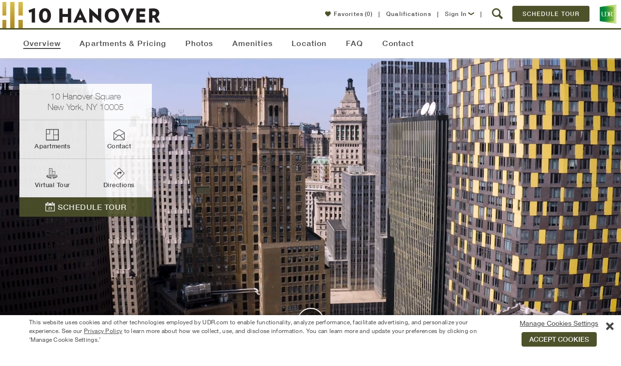

--- FILE ---
content_type: text/html; charset=utf-8
request_url: https://www.udr.com/api/CommunitySearchResultsPage/GetAllSearchTermsForCommunity?landingPageContentGuid=f6eea204-d4b9-440f-94d5-2d6e0152e3b2
body_size: 2195
content:
["“10 hanover kids” club room","1 bedroom","2 bedroom","2 finish packages","24-hour door attendant","3 bedroom","3d tours","4 bedroom","ada","affordable housing","air conditioning","airbnb","airedale terrier","akita","alaskan malamute","am. staffordshire terrier","amenify","amenities","american bulldog","american bully","american eskimo dog","american pit bull terrier","animals","application","appointment","australian cattle dog","australian kelpie","australian shepherd","austrialian terrier","background check","barbet","basenji","basset hound","beagle","beauceron","bedlington terrier","belgian malinois","belgian tervuren","bernese mountain dog","bichon frise","bike storage","bi-weekly payment program","black and tan coonhound","blackout roller shades","bloodhound","bluetick coonhound","boerboel","bookcase divider","border collie","border terrier","boston terrier","bouvier des flandres","boxer","boykin spaniel","bracco italiano","breed restrictions","briard","brittany","brochure","build credit score with renttrack","bull terrier","bulldog","bullmastiff","bus stops","cairn terrier","call","cane corso","cardigan welsh corgi","careers","catahoula leopard dog","catering kitchen","cats","caucasian shepherd ovcharka","cavalier king charles spaniel","chat","chesapeake bay retriever","chihuahua","chinese crested","chinese shar-pei","chinook","chow chow","closet built-ins","clumber spaniel","cocker spaniel","collie","community map","concierge hours","conference rooms","contact","contact community","corporate housing","coton de tulear","credit card payments accepted","credit check","dachshund","dalmatian","deposit","deposit free with rhino","directions to the community","do i qualify?","doberman pinscher","dog","dogo argentino","dogs","dutch shepherd","electricity","elevator","email","english setter","english shepherd","english springer spaniel","english toy spaniel","english toy terrier","eurasier","ev charging","ev reserved parking","facebook","fair housing","fair housing statement","field spaniel","finnish lapphund","finnish spitz","fitness center hours","flat coat retriever","flex wall","floor","four bedroom","french bulldog","frosted glass wall dividers","furnished apartments","furnished apartments available","furnished pricing","garage","gas","gas stove","german pinscher","german shepherd dog","german shorthaired pointer","giant schnauzer","gigstreem","glen of imaal terrier","golden retriever","gordon setter","great dane","great pyrenees","greyhound","grocery store","guarantor","gym","handicap accessible","harrier","havanese","heat","heeler","home purchase plan","how do i apply","how do i contact maintenance","how many cars can i park here","how many pets can i have in my apartment?","how much does parking cost","income requirements","instagram","internet","irish setter","irish terrier","irish wolfhound","is there motorcycle parking","italian greyhound","japanese chin","japanese spitz","job","job loss","jobs","keeshond","komondor","kooikerhondje","kuvasz","labrador retriever","lagotto romagnolo","lancashire heeler","lease","lease terms","leasing office hours","led lighting","leonberger","lhasa apso","lifestyle services","lifestyle services powered by amenify","light rail","loss of employment protection","maltese","map","miniature american shepherd","miniature pinscher","miniature schnauzer","move matcher","moving services with move matcher","newfoundland","norfolk terrier","norwich terrier","nova scotia duck tolling retriever","old english sheepdog","olde english bulldogge","one bedroom","online leasing","on-site retail","on-site storage","package lockers","papillon","parcel pending","parking","parks","parson russell terrier","patterdale terrier","pekingese","pembroke welsh corgi","penthouse","pet deposit","pet fee","pet friendly","pet policy","pet rent","pharaoh hound","phone number","photos","picture","pictures","pinterest","plott","pointer","pomeranian","poodle","pool hours","portugese water dog","presa canario","price","private terrace","property map","public transit","pug","puli","pumi","qualification requirements","qualify","quartz countertops","rat terrier","ratings","redbone coonhound","relocation guarantee","rent","rent payment","rent payment forms","rent track","renter\u0027s insurance","renttrack","resident app","resident events","resident lounge (available for event rentals)","resident portal","restaurants","reviews","reviews for this community","rhino","rhodesian ridgeback","rooftop sundeck with grills","rottweiler","russian toy","saluki","samoyed","schedule tour","schipperke","school district","school(s)","scottish deerhound","scottish terrier","section 8","service request","shetland sheepdog","shiba inu","shih tzu","shiloh shepherd","shopping","short term","short term furnished","short term leases","short term leases available","siberian husky","silky terrier","smart home","smart home + internet package","smart home package","smoking","smooth fox terrier","soaking tub","soft coated wheaten terrier","spanish water dog","specials","spinone italiano","st. bernard","stackable washer and dryer","staffordshire bull terrier","stainless steel appliances","standard schnauzer","studio","swedish vallhund","text","thai ridgeback","three bedroom","tibetan mastiff","tibetan spaniel","tibetan terrier","tour","tour check in","towing","townhome","toy fox terrier","train","trash","treeing walker coonhound","twitter","two bedroom","utilities","utility","valet service","video","virtual tour","visitor parking","vizsla","waitlist","walk-in closet","water","weimaraner","welsh springer spaniel","west highland white terrier","what is available","what is the address","what is the top floor","what\u0027s my commute","where do i park","whippet","white shepherd","wi-fi","wire fox terrier","wirehaired pointing griffon","xoloitzcuintli","yelp","yorkshire terrier"]

--- FILE ---
content_type: application/javascript
request_url: https://www.udr.com/dest/js/communityLegacy.js?v=202512221051
body_size: 85629
content:
!function(o,n,s,r){function a(t,e){var i=this,e=("object"==typeof e&&(delete e.refresh,delete e.render,o.extend(this,e)),this.$element=o(t),!this.imageSrc&&this.$element.is("img")&&(this.imageSrc=this.$element.attr("src")),(this.position+"").toLowerCase().match(/\S+/g)||[]);return e.length<1&&e.push("center"),1==e.length&&e.push(e[0]),"top"!=e[0]&&"bottom"!=e[0]&&"left"!=e[1]&&"right"!=e[1]||(e=[e[1],e[0]]),this.positionX!=r&&(e[0]=this.positionX.toLowerCase()),this.positionY!=r&&(e[1]=this.positionY.toLowerCase()),i.positionX=e[0],i.positionY=e[1],"left"!=this.positionX&&"right"!=this.positionX&&(this.positionX=isNaN(parseInt(this.positionX))?"center":parseInt(this.positionX)),"top"!=this.positionY&&"bottom"!=this.positionY&&(this.positionY=isNaN(parseInt(this.positionY))?"center":parseInt(this.positionY)),this.position=this.positionX+(isNaN(this.positionX)?"":"px")+" "+this.positionY+(isNaN(this.positionY)?"":"px"),navigator.userAgent.match(/(iPod|iPhone|iPad)/)?(this.iosFix&&!this.$element.is("img")&&this.$element.css({backgroundImage:"url("+this.imageSrc+")",backgroundSize:"cover",backgroundPosition:this.position}),this):navigator.userAgent.match(/(Android)/)?(this.androidFix&&!this.$element.is("img")&&this.$element.css({backgroundImage:"url("+this.imageSrc+")",backgroundSize:"cover",backgroundPosition:this.position}),this):(this.$mirror=o("<div />").prependTo("body"),this.$slider=o("<img />").prependTo(this.$mirror),this.$mirror.addClass("parallax-mirror").css({visibility:"hidden",zIndex:this.zIndex,position:"fixed",top:0,left:0,overflow:"hidden"}),this.$slider.addClass("parallax-slider").one("load",function(){i.naturalHeight&&i.naturalWidth||(i.naturalHeight=this.naturalHeight||this.height||1,i.naturalWidth=this.naturalWidth||this.width||1),i.aspectRatio=i.naturalWidth/i.naturalHeight,a.isSetup||a.setup(),a.sliders.push(i),a.isFresh=!1,a.requestRender()}),this.$slider[0].src=this.imageSrc,void((this.naturalHeight&&this.naturalWidth||this.$slider[0].complete)&&this.$slider.trigger("load")))}for(var c=0,t=["ms","moz","webkit","o"],e=0;e<t.length&&!n.requestAnimationFrame;++e)n.requestAnimationFrame=n[t[e]+"RequestAnimationFrame"],n.cancelAnimationFrame=n[t[e]+"CancelAnimationFrame"]||n[t[e]+"CancelRequestAnimationFrame"];n.requestAnimationFrame||(n.requestAnimationFrame=function(t){var e=(new Date).getTime(),i=Math.max(0,16-(e-c)),o=n.setTimeout(function(){t(e+i)},i);return c=e+i,o}),n.cancelAnimationFrame||(n.cancelAnimationFrame=function(t){clearTimeout(t)}),o.extend(a.prototype,{speed:.2,bleed:0,zIndex:-100,iosFix:!0,androidFix:!0,position:"center",overScrollFix:!1,refresh:function(){this.boxWidth=this.$element.outerWidth(),this.boxHeight=this.$element.outerHeight()+2*this.bleed,this.boxOffsetTop=this.$element.offset().top-this.bleed,this.boxOffsetLeft=this.$element.offset().left,this.boxOffsetBottom=this.boxOffsetTop+this.boxHeight;var t,e=a.winHeight,i=Math.min(this.boxOffsetTop,a.docHeight-e),e=Math.max(this.boxOffsetTop+this.boxHeight-e,0),e=this.boxHeight+(i-e)*(1-this.speed)|0,i=(this.boxOffsetTop-i)*(1-this.speed)|0;e*this.aspectRatio>=this.boxWidth?(this.imageWidth=e*this.aspectRatio|0,this.imageHeight=e,this.offsetBaseTop=i,t=this.imageWidth-this.boxWidth,this.offsetLeft="left"==this.positionX?0:"right"==this.positionX?-t:isNaN(this.positionX)?-t/2|0:Math.max(this.positionX,-t)):(this.imageWidth=this.boxWidth,this.imageHeight=this.boxWidth/this.aspectRatio|0,this.offsetLeft=0,t=this.imageHeight-e,this.offsetBaseTop="top"==this.positionY?i:"bottom"==this.positionY?i-t:isNaN(this.positionY)?i-t/2|0:i+Math.max(this.positionY,-t))},render:function(){var t=a.scrollTop,e=a.scrollLeft,i=this.overScrollFix?a.overScroll:0;this.visibility=this.boxOffsetBottom>t&&this.boxOffsetTop<t+a.winHeight?"visible":"hidden",this.mirrorTop=this.boxOffsetTop-t,this.mirrorLeft=this.boxOffsetLeft-e,this.offsetTop=this.offsetBaseTop-this.mirrorTop*(1-this.speed),this.$mirror.css({transform:"translate3d(0px, 0px, 0px)",visibility:this.visibility,top:this.mirrorTop-i,left:this.mirrorLeft,height:this.boxHeight,width:this.boxWidth}),this.$slider.css({transform:"translate3d(0px, 0px, 0px)",position:"absolute",top:this.offsetTop,left:this.offsetLeft,height:this.imageHeight,width:this.imageWidth,maxWidth:"none"})}}),o.extend(a,{scrollTop:0,scrollLeft:0,winHeight:0,winWidth:0,docHeight:1<<30,docWidth:1<<30,sliders:[],isReady:!1,isFresh:!1,isBusy:!1,setup:function(){var t,i;this.isReady||(t=o(s),(i=o(n)).on("resize.px.parallax load.px.parallax",function(){a.winHeight=i.height(),a.winWidth=i.width(),a.docHeight=t.height(),a.docWidth=t.width(),a.isFresh=!1,a.requestRender()}).on("scroll.px.parallax load.px.parallax",function(){var t=a.docHeight-a.winHeight,e=a.docWidth-a.winWidth;a.scrollTop=Math.max(0,Math.min(t,i.scrollTop())),a.scrollLeft=Math.max(0,Math.min(e,i.scrollLeft())),a.overScroll=Math.max(i.scrollTop()-t,Math.min(i.scrollTop(),0)),a.requestRender()}),this.isReady=!0)},configure:function(t){"object"==typeof t&&(delete t.refresh,delete t.render,o.extend(this.prototype,t))},refresh:function(){o.each(this.sliders,function(){this.refresh()}),this.isFresh=!0},render:function(){this.isFresh||this.refresh(),o.each(this.sliders,function(){this.render()})},requestRender:function(){var t=this;this.isBusy||(this.isBusy=!0,n.requestAnimationFrame(function(){t.render(),t.isBusy=!1}))}});var i=o.fn.parallax;o.fn.parallax=function(i){return this.each(function(){var t=o(this),e="object"==typeof i&&i;this==n||this==s||t.is("body")?a.configure(e):t.data("px.parallax")||(e=o.extend({},t.data(),e),t.data("px.parallax",new a(this,e))),"string"==typeof i&&a[i]()})},o.fn.parallax.Constructor=a,o.fn.parallax.noConflict=function(){return o.fn.parallax=i,this},o(s).on("ready.px.parallax.data-api",function(){o('[data-parallax="scroll"]').parallax()})}(jQuery,window,document),!function(){var b=void 0,f=!0,j=null,l=!1,s;function m(){return function(){}}function n(t){return function(){return this[t]}}function p(t){return function(){return t}}function t(e,i,o){if("string"==typeof e){if(0===e.indexOf("#")&&(e=e.slice(1)),t.Ca[e])return i&&t.log.warn('Player "'+e+'" is already initialised. Options will not be applied.'),o&&t.Ca[e].I(o),t.Ca[e];e=t.m(e)}if(e&&e.nodeName)return e.player||new t.Player(e,i,o);throw new TypeError("The element or ID supplied is not valid. (videojs)")}document.createElement("video"),document.createElement("audio"),document.createElement("track");var videojs=window.videojs=t;function v(e,i,o,n){t.tc.forEach(o,function(t){e(i,t,n)})}t.fc="4.12",t.sd="https:"==document.location.protocol?"https://":"http://",t.VERSION="4.12.15",t.options={techOrder:["html5","flash"],html5:{},flash:{},width:300,height:150,defaultVolume:0,playbackRates:[],inactivityTimeout:2e3,children:{mediaLoader:{},posterImage:{},loadingSpinner:{},textTrackDisplay:{},bigPlayButton:{},controlBar:{},errorDisplay:{},textTrackSettings:{}},language:document.getElementsByTagName("html")[0].getAttribute("lang")||navigator.languages&&navigator.languages[0]||navigator.Ef||navigator.language||"en",languages:{},notSupportedMessage:"No compatible source was found for this video."},"GENERATED_CDN_VSN"!==t.fc&&(videojs.options.flash.swf=t.sd+"vjs.zencdn.net/"+t.fc+"/video-js.swf"),t.Gd=function(e,i){return t.options.languages[e]=t.options.languages[e]!==b?t.Z.Aa(t.options.languages[e],i):i,t.options.languages},t.Ca={},"function"==typeof define&&define.amd?define("videojs",[],function(){return videojs}):"object"==typeof exports&&"object"==typeof module&&(module.exports=videojs),t.Ga=t.CoreObject=m(),t.Ga.extend=function(e){var i,o,n=(e=e||{}).init||e.l||this.prototype.init||this.prototype.l||m();for(o in(((i=function(){n.apply(this,arguments)}).prototype=t.i.create(this.prototype)).constructor=i).extend=t.Ga.extend,i.create=t.Ga.create,e)e.hasOwnProperty(o)&&(i.prototype[o]=e[o]);return i},t.Ga.create=function(){var e=t.i.create(this.prototype);return this.apply(e,arguments),e},t.b=function(s,e,i){if(t.i.isArray(e))return v(t.b,s,e,i);var r=t.getData(s);r.G||(r.G={}),r.G[e]||(r.G[e]=[]),i.s||(i.s=t.s++),r.G[e].push(i),r.ba||(r.disabled=l,r.ba=function(e){if(!r.disabled){e=t.Nb(e);var i=r.G[e.type];if(i)for(var o=0,n=(i=i.slice(0)).length;o<n&&!e.Nc();o++)i[o].call(s,e)}}),1==r.G[e].length&&(s.addEventListener?s.addEventListener(e,r.ba,l):s.attachEvent&&s.attachEvent("on"+e,r.ba))},t.n=function(e,i,o){if(t.Ic(e)){var n=t.getData(e);if(n.G){if(t.i.isArray(i))return v(t.n,e,i,o);if(i){var s=n.G[i];if(s){if(o){if(o.s)for(n=0;n<s.length;n++)s[n].s===o.s&&s.splice(n--,1)}else n.G[i]=[];t.xc(e,i)}}else for(s in n.G)i=s,n.G[i]=[],t.xc(e,i)}}},t.xc=function(e,i){var o=t.getData(e);0===o.G[i].length&&(delete o.G[i],e.removeEventListener?e.removeEventListener(i,o.ba,l):e.detachEvent&&e.detachEvent("on"+i,o.ba)),t.hb(o.G)&&(delete o.G,delete o.ba,delete o.disabled),t.hb(o)&&t.Zc(e)},t.Nb=function(t){function e(){return f}function i(){return l}if(!t||!t.Sb){var o,n,s=t||window.event;for(o in t={},s)"layerX"===o||"layerY"===o||"keyLocation"===o||"returnValue"==o&&s.preventDefault||(t[o]=s[o]);t.target||(t.target=t.srcElement||document),t.relatedTarget=t.fromElement===t.target?t.toElement:t.fromElement,t.preventDefault=function(){s.preventDefault&&s.preventDefault(),t.returnValue=l,t.ee=e,t.defaultPrevented=f},t.ee=i,t.defaultPrevented=l,t.stopPropagation=function(){s.stopPropagation&&s.stopPropagation(),t.cancelBubble=f,t.Sb=e},t.Sb=i,t.stopImmediatePropagation=function(){s.stopImmediatePropagation&&s.stopImmediatePropagation(),t.Nc=e,t.stopPropagation()},t.Nc=i,t.clientX!=j&&(o=document.documentElement,n=document.body,t.pageX=t.clientX+(o&&o.scrollLeft||n&&n.scrollLeft||0)-(o&&o.clientLeft||n&&n.clientLeft||0),t.pageY=t.clientY+(o&&o.scrollTop||n&&n.scrollTop||0)-(o&&o.clientTop||n&&n.clientTop||0)),t.which=t.charCode||t.keyCode,t.button!=j&&(t.button=1&t.button?0:4&t.button?1:2&t.button?2:0)}return t},t.o=function(e,i){var o=t.Ic(e)?t.getData(e):{},n=e.parentNode||e.ownerDocument;return i=t.Nb(i="string"==typeof i?{type:i,target:e}:i),o.ba&&o.ba.call(e,i),n&&!i.Sb()&&i.bubbles!==l?t.o(n,i):n||i.defaultPrevented||(o=t.getData(i.target),!i.target[i.type])||(o.disabled=f,"function"==typeof i.target[i.type]&&i.target[i.type](),o.disabled=l),!i.defaultPrevented},t.N=function(e,i,o){function n(){t.n(e,i,n),o.apply(this,arguments)}if(t.i.isArray(i))return v(t.N,e,i,o);n.s=o.s=o.s||t.s++,t.b(e,i,n)};var w=Object.prototype.hasOwnProperty,x=(t.e=function(e,i){var o;return i=i||{},o=document.createElement(e||"div"),t.i.ca(i,function(t,e){-1!==t.indexOf("aria-")||"role"==t?o.setAttribute(t,e):o[t]=e}),o},t.va=function(t){return t.charAt(0).toUpperCase()+t.slice(1)},t.i={},t.i.create=Object.create||function(t){function e(){}return e.prototype=t,new e},t.i.ca=function(t,e,i){for(var o in t)w.call(t,o)&&e.call(i||this,o,t[o])},t.i.D=function(t,e){if(e)for(var i in e)w.call(e,i)&&(t[i]=e[i]);return t},t.i.Od=function(e,i){var o,n,s;for(o in e=t.i.copy(e),i)w.call(i,o)&&(n=e[o],s=i[o],e[o]=t.i.ib(n)&&t.i.ib(s)?t.i.Od(n,s):i[o]);return e},t.i.copy=function(e){return t.i.D({},e)},t.i.ib=function(t){return!!t&&"object"==typeof t&&"[object Object]"===t.toString()&&t.constructor===Object},t.i.isArray=Array.isArray||function(t){return"[object Array]"===Object.prototype.toString.call(t)},t.ge=function(t){return t!=t},t.bind=function(e,i,o){function n(){return i.apply(e,arguments)}return i.s||(i.s=t.s++),n.s=o?o+"_"+i.s:i.s,n},t.ua={},t.s=1,t.expando="vdata"+(new Date).getTime(),t.getData=function(e){var i=(i=e[t.expando])||(e[t.expando]=t.s++);return t.ua[i]||(t.ua[i]={}),t.ua[i]},t.Ic=function(e){return!(!(e=e[t.expando])||t.hb(t.ua[e]))},t.Zc=function(i){var e=i[t.expando];if(e){delete t.ua[e];try{delete i[t.expando]}catch(e){i.removeAttribute?i.removeAttribute(t.expando):i[t.expando]=j}}},t.hb=function(t){for(var e in t)if(t[e]!==j)return l;return f},t.Pa=function(t,e){return-1!==(" "+t.className+" ").indexOf(" "+e+" ")},t.p=function(e,i){t.Pa(e,i)||(e.className=""===e.className?i:e.className+" "+i)},t.r=function(e,i){var o,n;if(t.Pa(e,i)){for(n=(o=e.className.split(" ")).length-1;0<=n;n--)o[n]===i&&o.splice(n,1);e.className=o.join(" ")}},t.A=t.e("video"),document.createElement("track")),aa=(x.Tb="captions",x.ed="en",x.label="English",t.A.appendChild(x),t.P=navigator.userAgent,t.zd=/iPhone/i.test(t.P),t.yd=/iPad/i.test(t.P),t.Ad=/iPod/i.test(t.P),t.xd=t.zd||t.yd||t.Ad,t),y,z=t.P.match(/OS (\d+)_/i),y=z&&z[1]?z[1]:b,ba=(aa.ff=y,t.wd=/Android/i.test(t.P),t),B,C=t.P.match(/Android (\d+)(?:\.(\d+))?(?:\.(\d+))*/i),D,E;function F(e,i){var i=Array.prototype.slice.call(i),o=m();o=window.console||{log:o,warn:o,error:o},e?i.unshift(e.toUpperCase()+":"):e="log",t.log.history.push(i),i.unshift("VIDEOJS:"),o[e].apply?o[e].apply(o,i):o[e](i.join(" "))}function G(t){t.r("vjs-lock-showing")}function ca(e,i,o,n){return o!==b?(o!==j&&!t.ge(o)||(o=0),e.c.style[i]=-1!==(""+o).indexOf("%")||-1!==(""+o).indexOf("px")?o:"auto"===o?"":o+"px",n||e.o("resize"),e):e.c?-1!==(n=(o=e.c.style[i]).indexOf("px"))?parseInt(o.slice(0,n),10):parseInt(e.c["offset"+t.va(i)],10):0}function da(e){var i,o,n,s,r=0,a=j;e.b("touchstart",function(e){1===e.touches.length&&(a=t.i.copy(e.touches[0]),r=(new Date).getTime(),i=f)}),e.b("touchmove",function(t){(1<t.touches.length||a&&(n=t.touches[0].pageX-a.pageX,s=t.touches[0].pageY-a.pageY,10<Math.sqrt(n*n+s*s)))&&(i=l)}),e.b("touchleave",o=function(){i=l}),e.b("touchcancel",o),e.b("touchend",function(t){a=j,i===f&&(new Date).getTime()-r<200&&(t.preventDefault(),this.o("tap"))})}function ea(e,i){var o,n=e.c,s=t.Vd(n),r=o=n.offsetWidth;return n=e.handle,e.options().vertical?(r=s.top,s=(i.changedTouches?i.changedTouches[0]:i).pageY,n&&(r+=(n=n.m().offsetHeight)/2,o-=n),Math.max(0,Math.min(1,(r-s+o)/o))):(o=s.left,s=(i.changedTouches?i.changedTouches[0]:i).pageX,n&&(o+=(n=n.m().offsetWidth)/2,r-=n),Math.max(0,Math.min(1,(s-o)/r)))}function fa(e,i){e.aa(i),i.b("click",t.bind(e,function(){G(this)}))}function ga(t){t.Ja=f,t.za.p("vjs-lock-showing"),t.c.setAttribute("aria-pressed",f),t.H&&0<t.H.length&&t.H[0].m().focus()}function H(t){t.Ja=l,G(t.za),t.c.setAttribute("aria-pressed",l)}B=C?(D=C[1]&&parseFloat(C[1]),E=C[2]&&parseFloat(C[2]),D&&E?parseFloat(C[1]+"."+C[2]):D||j):j,ba.ec=B,t.Bd=t.wd&&/webkit/i.test(t.P)&&t.ec<2.3,t.gc=/Firefox/i.test(t.P),t.gf=/Chrome/i.test(t.P),t.pa=/MSIE\s8\.0/.test(t.P),t.Db=!!("ontouchstart"in window||window.ud&&document instanceof window.ud),t.td="backgroundSize"in t.A.style,t.ad=function(i,e){t.i.ca(e,function(t,e){e===j||void 0===e||e===l?i.removeAttribute(t):i.setAttribute(t,e===f?"":e)})},t.Oa=function(t){var e,i,o={};if(t&&t.attributes&&0<t.attributes.length)for(var n,s=(n=t.attributes).length-1;0<=s;s--)e=n[s].name,i=n[s].value,"boolean"!=typeof t[e]&&-1===",autoplay,controls,loop,muted,default,".indexOf(","+e+",")||(i=i!==j?f:l),o[e]=i;return o},t.rf=function(t,e){var i="";return document.defaultView&&document.defaultView.getComputedStyle?i=document.defaultView.getComputedStyle(t,"").getPropertyValue(e):t.currentStyle&&(i=t["client"+e.substr(0,1).toUpperCase()+e.substr(1)]+"px"),i},t.Rb=function(t,e){e.firstChild?e.insertBefore(t,e.firstChild):e.appendChild(t)},t.bb={},t.m=function(t){return 0===t.indexOf("#")&&(t=t.slice(1)),document.getElementById(t)},t.Na=function(t,e){e=e||t;var i=Math.floor(t%60),o=Math.floor(t/60%60),n=Math.floor(t/3600),s=Math.floor(e/60%60),e=Math.floor(e/3600);return(n=0<(n=!isNaN(t)&&1/0!==t?n:o=i="-")||0<e?n+":":"")+(((n||10<=s)&&o<10?"0"+o:o)+":")+(i<10?"0"+i:i)},t.Id=function(){document.body.focus(),document.onselectstart=p(l)},t.Xe=function(){document.onselectstart=p(f)},t.trim=function(t){return(t+"").replace(/^\s+|\s+$/g,"")},t.round=function(t,e){return e=e||0,Math.round(t*Math.pow(10,e))/Math.pow(10,e)},t.xa=function(t,e){return t===b&&e===b?{length:0,start:function(){throw Error("This TimeRanges object is empty")},end:function(){throw Error("This TimeRanges object is empty")}}:{length:1,start:function(){return t},end:function(){return e}}},t.Ie=function(e){try{var i=window.localStorage||l;i&&(i.volume=e)}catch(e){22==e.code||1014==e.code?t.log("LocalStorage Full (VideoJS)",e):18==e.code?t.log("LocalStorage not allowed (VideoJS)",e):t.log("LocalStorage Error (VideoJS)",e)}},t.Xd=function(e){return e=e.match(/^https?:\/\//)?e:t.e("div",{innerHTML:'<a href="'+e+'">x</a>'}).firstChild.href},t.Ae=function(e){var i,o,n="protocol hostname port pathname search hash host".split(" "),s=t.e("a",{href:e});(o=""===s.host&&"file:"!==s.protocol)&&((i=t.e("div")).innerHTML='<a href="'+e+'"></a>',s=i.firstChild,i.setAttribute("style","display:none; position:absolute;"),document.body.appendChild(i)),e={};for(var r=0;r<n.length;r++)e[n[r]]=s[n[r]];return"http:"===e.protocol&&(e.host=e.host.replace(/:80$/,"")),"https:"===e.protocol&&(e.host=e.host.replace(/:443$/,"")),o&&document.body.removeChild(i),e},t.log=function(){F(j,arguments)},t.log.history=[],t.log.error=function(){F("error",arguments)},t.log.warn=function(){F("warn",arguments)},t.Vd=function(e){var i,o;return(i=e.getBoundingClientRect&&e.parentNode?e.getBoundingClientRect():i)?(e=document.documentElement,o=document.body,{left:t.round(i.left+(window.pageXOffset||o.scrollLeft)-(e.clientLeft||o.clientLeft||0)),top:t.round(i.top+(window.pageYOffset||o.scrollTop)-(e.clientTop||o.clientTop||0))}):{left:0,top:0}},t.tc={},t.tc.forEach=function(e,i,o){if(t.i.isArray(e)&&i instanceof Function)for(var n=0,s=e.length;n<s;++n)i.call(o||t,e[n],n,e);return e},t.bf=function(e,i){var o,n,s,r,a,c,l;videojs.Z.Aa({method:"GET",timeout:45e3},e="string"==typeof e?{uri:e}:e),i=i||m(),c=function(){window.clearTimeout(a),i(j,n,n.response||n.responseText)},l=function(t){window.clearTimeout(a),t&&"string"!=typeof t||(t=Error(t)),i(t,n)},o=window.XMLHttpRequest,(n=new(o=void 0===o?function(){try{return new window.ActiveXObject("Msxml2.XMLHTTP.6.0")}catch(t){}try{return new window.ActiveXObject("Msxml2.XMLHTTP.3.0")}catch(t){}try{return new window.ActiveXObject("Msxml2.XMLHTTP")}catch(t){}throw Error("This browser does not support XMLHttpRequest.")}:o)).uri=e.uri,o=t.Ae(e.uri),s=window.location,o.protocol+o.host===s.protocol+s.host||!window.XDomainRequest||"withCredentials"in n?(r="file:"==o.protocol||"file:"==s.protocol,n.onreadystatechange=function(){if(4===n.readyState){if(n.Ue)return l("timeout");(200===n.status||r&&0===n.status?c:l)()}},e.timeout&&(a=window.setTimeout(function(){4!==n.readyState&&(n.Ue=f,n.abort())},e.timeout))):((n=new window.XDomainRequest).onload=c,n.onerror=l,n.onprogress=m(),n.ontimeout=m());try{n.open(e.method||"GET",e.uri,f)}catch(t){return void l(t)}e.withCredentials&&(n.withCredentials=f),e.responseType&&(n.responseType=e.responseType);try{n.send()}catch(t){l(t)}},t.Z={},t.Z.Aa=function(e,i){var o,n,s;for(o in e=t.i.copy(e),i)i.hasOwnProperty(o)&&(n=e[o],s=i[o],e[o]=t.i.ib(n)&&t.i.ib(s)?t.Z.Aa(n,s):i[o]);return e},t.z=m(),s=t.z.prototype,s.ab={},s.b=function(e,i){var o=this.addEventListener;this.addEventListener=Function.prototype,t.b(this,e,i),this.addEventListener=o},s.addEventListener=t.z.prototype.b,s.n=function(e,i){t.n(this,e,i)},s.removeEventListener=t.z.prototype.n,s.N=function(e,i){t.N(this,e,i)},s.o=function(e){var i=e.type||e;e=t.Nb(e="string"==typeof e?{type:i}:e),this.ab[i]&&this["on"+i]&&this["on"+i](e),t.o(this,e)},s.dispatchEvent=t.z.prototype.o,t.a=t.Ga.extend({l:function(e,i,o){var n,s;this.d=e,this.q=t.i.copy(this.q),i=this.options(i),this.Qa=i.id||i.el&&i.el.id,this.Qa||(this.Qa=(e.id&&e.id()||"no_player")+"_component_"+t.s++),this.pe=i.name||j,this.c=i.el||this.e(),this.R=[],this.cb={},this.eb={},this.Kc(),this.I(o),i.$c!==l&&this.k().reportUserActivity&&(n=t.bind(this.k(),this.k().reportUserActivity),this.b("touchstart",function(){n(),this.clearInterval(s),s=this.setInterval(n,250)}),e=function(){n(),this.clearInterval(s)},this.b("touchmove",n),this.b("touchend",e),this.b("touchcancel",e))}}),s=t.a.prototype,s.dispose=function(){if(this.o({type:"dispose",bubbles:l}),this.R)for(var e=this.R.length-1;0<=e;e--)this.R[e].dispose&&this.R[e].dispose();this.eb=this.cb=this.R=j,this.n(),this.c.parentNode&&this.c.parentNode.removeChild(this.c),t.Zc(this.c),this.c=j},s.d=f,s.k=n("d"),s.options=function(e){return e===b?this.q:this.q=t.Z.Aa(this.q,e)},s.e=function(e,i){return t.e(e,i)},s.v=function(t){var e=this.d.language(),i=this.d.languages();return i&&i[e]&&i[e][t]?i[e][t]:t},s.m=n("c"),s.wa=function(){return this.B||this.c},s.id=n("Qa"),s.name=n("pe"),s.children=n("R"),s.Yd=function(t){return this.cb[t]},s.da=function(t){return this.eb[t]},s.aa=function(e,i){var o,n="string"==typeof e?(o=e,n=(i=i||{}).componentClass||t.va(o),i.name=o,new window.videojs[n](this.d||this,i)):e;return this.R.push(n),"function"==typeof n.id&&(this.cb[n.id()]=n),(o=o||n.name&&n.name())&&(this.eb[o]=n),"function"==typeof n.el&&n.el()&&this.wa().appendChild(n.el()),n},s.removeChild=function(t){if((t="string"==typeof t?this.da(t):t)&&this.R){for(var e=l,i=this.R.length-1;0<=i;i--)if(this.R[i]===t){e=f,this.R.splice(i,1);break}e&&(this.cb[t.id()]=j,this.eb[t.name()]=j,e=t.m())&&e.parentNode===this.wa()&&this.wa().removeChild(t.m())}},s.Kc=function(){var e,i,o,n,s=this,r=s.options();if(e=r.children)if(n=function(t,e){(e=r[t]!==b?r[t]:e)!==l&&(s[t]=s.aa(t,e))},t.i.isArray(e))for(var a=0;a<e.length;a++)"string"==typeof(i=e[a])?(o=i,i={}):o=i.name,n(o,i);else t.i.ca(e,n)},s.T=p(""),s.b=function(e,i,o){var n,s,r;return"string"==typeof e||t.i.isArray(e)?t.b(this.c,e,t.bind(this,i)):(n=t.bind(this,o),r=this,(s=function(){r.n(e,i,n)}).s=n.s,this.b("dispose",s),(o=function(){r.n("dispose",s)}).s=n.s,e.nodeName?(t.b(e,i,n),t.b(e,"dispose",o)):"function"==typeof e.b&&(e.b(i,n),e.b("dispose",o))),this},s.n=function(e,i,o){return!e||"string"==typeof e||t.i.isArray(e)?t.n(this.c,e,i):(o=t.bind(this,o),this.n("dispose",o),e.nodeName?(t.n(e,i,o),t.n(e,"dispose",o)):(e.n(i,o),e.n("dispose",o))),this},s.N=function(e,i,o){var n,s,r;return"string"==typeof e||t.i.isArray(e)?t.N(this.c,e,t.bind(this,i)):(n=t.bind(this,o),s=this,(r=function(){s.n(e,i,r),n.apply(this,arguments)}).s=n.s,this.b(e,i,r)),this},s.o=function(e){return t.o(this.c,e),this},s.I=function(t){return t&&(this.ya?t.call(this):(this.mb===b&&(this.mb=[]),this.mb.push(t))),this},s.Va=function(){this.ya=f;var t=this.mb;if(this.mb=[],t&&0<t.length){for(var e=0,i=t.length;e<i;e++)t[e].call(this);this.o("ready")}},s.Pa=function(e){return t.Pa(this.c,e)},s.p=function(e){return t.p(this.c,e),this},s.r=function(e){return t.r(this.c,e),this},s.show=function(){return this.r("vjs-hidden"),this},s.W=function(){return this.p("vjs-hidden"),this},s.width=function(t,e){return ca(this,"width",t,e)},s.height=function(t,e){return ca(this,"height",t,e)},s.Qd=function(t,e){return this.width(t,f).height(e)},s.setTimeout=function(e,i){function o(){this.clearTimeout(n)}e=t.bind(this,e);var n=setTimeout(e,i);return o.s="vjs-timeout-"+n,this.b("dispose",o),n},s.clearTimeout=function(t){function e(){}return clearTimeout(t),e.s="vjs-timeout-"+t,this.n("dispose",e),t},s.setInterval=function(e,i){function o(){this.clearInterval(n)}e=t.bind(this,e);var n=setInterval(e,i);return o.s="vjs-interval-"+n,this.b("dispose",o),n},s.clearInterval=function(t){function e(){}return clearInterval(t),e.s="vjs-interval-"+t,this.n("dispose",e),t},t.w=t.a.extend({l:function(e,i){t.a.call(this,e,i),da(this),this.b("tap",this.u),this.b("click",this.u),this.b("focus",this.kb),this.b("blur",this.jb)}}),s=t.w.prototype,s.e=function(e,i){return i=t.i.D({className:this.T(),role:"button","aria-live":"polite",tabIndex:0},i),e=t.a.prototype.e.call(this,e,i),i.innerHTML||(this.B=t.e("div",{className:"vjs-control-content"}),this.Ib=t.e("span",{className:"vjs-control-text",innerHTML:this.v(this.ta)||"Need Text"}),this.B.appendChild(this.Ib),e.appendChild(this.B)),e},s.T=function(){return"vjs-control "+t.a.prototype.T.call(this)},s.u=m(),s.kb=function(){t.b(document,"keydown",t.bind(this,this.ka))},s.ka=function(t){32!=t.which&&13!=t.which||(t.preventDefault(),this.u())},s.jb=function(){t.n(document,"keydown",t.bind(this,this.ka))},t.S=t.a.extend({l:function(e,i){t.a.call(this,e,i),this.Hd=this.da(this.q.barName),this.handle=this.da(this.q.handleName),this.b("mousedown",this.lb),this.b("touchstart",this.lb),this.b("focus",this.kb),this.b("blur",this.jb),this.b("click",this.u),this.b(e,"controlsvisible",this.update),this.b(e,this.Uc,this.update)}}),s=t.S.prototype,s.e=function(e,i){return(i=i||{}).className+=" vjs-slider",i=t.i.D({role:"slider","aria-valuenow":0,"aria-valuemin":0,"aria-valuemax":100,tabIndex:0},i),t.a.prototype.e.call(this,e,i)},s.lb=function(e){e.preventDefault(),t.Id(),this.p("vjs-sliding"),this.b(document,"mousemove",this.la),this.b(document,"mouseup",this.Ba),this.b(document,"touchmove",this.la),this.b(document,"touchend",this.Ba),this.la(e)},s.la=m(),s.Ba=function(){t.Xe(),this.r("vjs-sliding"),this.n(document,"mousemove",this.la),this.n(document,"mouseup",this.Ba),this.n(document,"touchmove",this.la),this.n(document,"touchend",this.Ba),this.update()},s.update=function(){var e,i,o,n,s;this.c&&(e=this.Qb(),i=this.handle,o=this.Hd,n=e="number"!=typeof e||e!=e||e<0||1/0===e?0:e,i&&(n=this.c.offsetWidth,n=(e*=1-(n=(s=i.m().offsetWidth)?s/n:0))+n/2,i.m().style.left=t.round(100*e,2)+"%"),o)&&(o.m().style.width=t.round(100*n,2)+"%")},s.kb=function(){this.b(document,"keydown",this.ka)},s.ka=function(t){37==t.which||40==t.which?(t.preventDefault(),this.fd()):38!=t.which&&39!=t.which||(t.preventDefault(),this.gd())},s.jb=function(){this.n(document,"keydown",this.ka)},s.u=function(t){t.stopImmediatePropagation(),t.preventDefault()},t.ga=t.a.extend(),t.ga.prototype.defaultValue=0,t.ga.prototype.e=function(e,i){return(i=i||{}).className+=" vjs-slider-handle",i=t.i.D({innerHTML:'<span class="vjs-control-text">'+this.defaultValue+"</span>"},i),t.a.prototype.e.call(this,"div",i)},t.qa=t.a.extend(),t.qa.prototype.e=function(){var e=this.options().zc||"ul";return this.B=t.e(e,{className:"vjs-menu-content"}),(e=t.a.prototype.e.call(this,"div",{append:this.B,className:"vjs-menu"})).appendChild(this.B),t.b(e,"click",function(t){t.preventDefault(),t.stopImmediatePropagation()}),e},t.M=t.w.extend({l:function(e,i){t.w.call(this,e,i),this.selected(i.selected)}}),t.M.prototype.e=function(e,i){return t.w.prototype.e.call(this,"li",t.i.D({className:"vjs-menu-item",innerHTML:this.v(this.q.label)},i))},t.M.prototype.u=function(){this.selected(f)},t.M.prototype.selected=function(t){t?(this.p("vjs-selected"),this.c.setAttribute("aria-selected",f)):(this.r("vjs-selected"),this.c.setAttribute("aria-selected",l))},t.O=t.w.extend({l:function(e,i){t.w.call(this,e,i),this.update(),this.b("keydown",this.ka),this.c.setAttribute("aria-haspopup",f),this.c.setAttribute("role","button")}}),s=t.O.prototype,s.update=function(){var t=this.La();this.za&&this.removeChild(this.za),this.za=t,this.aa(t),this.H&&0===this.H.length?this.W():this.H&&1<this.H.length&&this.show()},s.Ja=l,s.La=function(){var e=new t.qa(this.d);if(this.options().title&&e.wa().appendChild(t.e("li",{className:"vjs-menu-title",innerHTML:t.va(this.options().title),Se:-1})),this.H=this.createItems())for(var i=0;i<this.H.length;i++)fa(e,this.H[i]);return e},s.Ka=m(),s.T=function(){return this.className+" vjs-menu-button "+t.w.prototype.T.call(this)},s.kb=m(),s.jb=m(),s.u=function(){this.N("mouseout",t.bind(this,function(){G(this.za),this.c.blur()})),(this.Ja?H:ga)(this)},s.ka=function(t){32==t.which||13==t.which?((this.Ja?H:ga)(this),t.preventDefault()):27==t.which&&(this.Ja&&H(this),t.preventDefault())},t.J=function(e){"number"==typeof e?this.code=e:"string"==typeof e?this.message=e:"object"==typeof e&&t.i.D(this,e),this.message||(this.message=t.J.Pd[this.code]||"")},t.J.prototype.code=0,t.J.prototype.message="",t.J.prototype.status=j,t.J.gb="MEDIA_ERR_CUSTOM MEDIA_ERR_ABORTED MEDIA_ERR_NETWORK MEDIA_ERR_DECODE MEDIA_ERR_SRC_NOT_SUPPORTED MEDIA_ERR_ENCRYPTED".split(" "),t.J.Pd={1:"You aborted the video playback",2:"A network error caused the video download to fail part-way.",3:"The video playback was aborted due to a corruption problem or because the video used features your browser did not support.",4:"The video could not be loaded, either because the server or network failed or because the format is not supported.",5:"The video is encrypted and we do not have the keys to decrypt it."};for(var I=0,J,ha,K,L,O;I<t.J.gb.length;I++)t.J[t.J.gb[I]]=I,t.J.prototype[t.J.gb[I]]=I;for(J=["requestFullscreen exitFullscreen fullscreenElement fullscreenEnabled fullscreenchange fullscreenerror".split(" "),"webkitRequestFullscreen webkitExitFullscreen webkitFullscreenElement webkitFullscreenEnabled webkitfullscreenchange webkitfullscreenerror".split(" "),"webkitRequestFullScreen webkitCancelFullScreen webkitCurrentFullScreenElement webkitCancelFullScreen webkitfullscreenchange webkitfullscreenerror".split(" "),"mozRequestFullScreen mozCancelFullScreen mozFullScreenElement mozFullScreenEnabled mozfullscreenchange mozfullscreenerror".split(" "),"msRequestFullscreen msExitFullscreen msFullscreenElement msFullscreenEnabled MSFullscreenChange MSFullscreenError".split(" ")],ha=J[0],L=0;L<J.length;L++)if(J[L][1]in document){K=J[L];break}if(K)for(t.bb.Pb={},L=0;L<K.length;L++)t.bb.Pb[ha[L]]=K[L];function ia(e){var i={sources:[],tracks:[]},o=t.Oa(e),n=o["data-setup"];if(n!==j&&t.i.D(o,t.JSON.parse(n||"{}")),t.i.D(i,o),e.hasChildNodes())for(var s=0,r=(e=e.childNodes).length;s<r;s++)"source"===(n=(o=e[s]).nodeName.toLowerCase())?i.sources.push(t.Oa(o)):"track"===n&&i.tracks.push(t.Oa(o));return i}function ka(e,i,o){e.h&&(e.ya=l,e.h.dispose(),e.h=l),"Html5"!==i&&e.L&&(t.f.Kb(e.L),e.L=j),e.Ta=i,e.ya=l;var n=t.i.D({source:o,parentEl:e.c},e.q[i.toLowerCase()]);o&&(e.Cc=o.type,o.src==e.K.src&&0<e.K.currentTime&&(n.startTime=e.K.currentTime),e.K.src=o.src),e.h=new window.videojs[i](e,n),e.h.I(function(){this.d.Va()})}function la(t,e){e!==b&&t.Jc!==e&&((t.Jc=e)?(t.p("vjs-has-started"),t.o("firstplay")):t.r("vjs-has-started"))}function N(e,i,o){if(e.h&&!e.h.ya)e.h.I(function(){this[i](o)});else try{e.h[i](o)}catch(e){throw t.log(e),e}}function M(i,o){if(i.h&&i.h.ya)try{return i.h[o]()}catch(e){throw i.h[o]===b?t.log("Video.js: "+o+" method not defined for "+i.Ta+" playback technology.",e):"TypeError"==e.name?(t.log("Video.js: "+o+" unavailable on "+i.Ta+" playback technology element.",e),i.h.ya=l):t.log(e),e}}function ma(t,e){e=t.selectSource(e);e?e.h===t.Ta?t.src(e.source):ka(t,e.h,e.source):(t.setTimeout(function(){this.error({code:4,message:this.v(this.options().notSupportedMessage)})},0),t.Va())}function ja(t,e){return e!==b?(t.Lc=!!e,t):t.Lc}function na(t){return t.k().h&&t.k().h.featuresPlaybackRate&&t.k().options().playbackRates&&0<t.k().options().playbackRates.length}function oa(t,e){return e&&t&&/^blob\:/i.test(t)?e:t}t.Player=t.a.extend({l:function(e,i,o){var n,s,r,a,c;(this.L=e).id=e.id||"vjs_video_"+t.s++,this.Te=e&&t.Oa(e),i=t.i.D(ia(e),i),this.Pc=i.language||t.options.language,this.je=i.languages||t.options.languages,this.K={},this.Vc=i.poster||"",this.Jb=!!i.controls,e.controls=l,i.$c=l,ja(this,"audio"===this.L.nodeName.toLowerCase()),t.a.call(this,this,i,o),this.controls()?this.p("vjs-controls-enabled"):this.p("vjs-controls-disabled"),ja(this)&&this.p("vjs-audio"),t.Ca[this.Qa]=this,i.plugins&&t.i.ca(i.plugins,function(t,e){this[t](e)},this),n=t.bind(this,this.reportUserActivity),this.b("mousedown",function(){n(),this.clearInterval(s),s=this.setInterval(n,250)}),this.b("mousemove",function(t){t.screenX==a&&t.screenY==c||(a=t.screenX,c=t.screenY,n())}),this.b("mouseup",function(){n(),this.clearInterval(s)}),this.b("keydown",n),this.b("keyup",n),this.setInterval(function(){var t;this.Fa&&(this.Fa=l,this.userActive(f),this.clearTimeout(r),0<(t=this.options().inactivityTimeout))&&(r=this.setTimeout(function(){this.Fa||this.userActive(l)},t))},250)}}),s=t.Player.prototype,s.language=function(t){return t===b?this.Pc:(this.Pc=t,this)},s.languages=n("je"),s.q=t.options,s.dispose=function(){this.o("dispose"),this.n("dispose"),t.Ca[this.Qa]=j,this.L&&this.L.player&&(this.L.player=j),this.c&&this.c.player&&(this.c.player=j),this.h&&this.h.dispose(),t.a.prototype.dispose.call(this)},s.e=function(){var e,i=this.c=t.a.prototype.e.call(this,"div"),o=this.L;return o.removeAttribute("width"),o.removeAttribute("height"),e=t.Oa(o),t.i.ca(e,function(t){"class"==t?i.className=e[t]:i.setAttribute(t,e[t])}),o.id+="_html5_api",o.className="vjs-tech",(o.player=i.player=this).p("vjs-paused"),this.width(this.q.width,f),this.height(this.q.height,f),o.ce=o.networkState,o.parentNode&&o.parentNode.insertBefore(i,o),t.Rb(o,i),this.c=i,this.b("loadstart",this.te),this.b("waiting",this.ze),this.b(["canplay","canplaythrough","playing","ended"],this.ye),this.b("seeking",this.we),this.b("seeked",this.ve),this.b("ended",this.qe),this.b("play",this.Xb),this.b("firstplay",this.re),this.b("pause",this.Wb),this.b("progress",this.ue),this.b("durationchange",this.Sc),this.b("fullscreenchange",this.se),i},s.te=function(){this.r("vjs-ended"),this.error(j),this.paused()?la(this,l):this.o("firstplay")},s.Jc=l,s.Xb=function(){this.r("vjs-ended"),this.r("vjs-paused"),this.p("vjs-playing"),la(this,f)},s.ze=function(){this.p("vjs-waiting")},s.ye=function(){this.r("vjs-waiting")},s.we=function(){this.p("vjs-seeking")},s.ve=function(){this.r("vjs-seeking")},s.re=function(){this.q.starttime&&this.currentTime(this.q.starttime),this.p("vjs-has-started")},s.Wb=function(){this.r("vjs-playing"),this.p("vjs-paused")},s.ue=function(){1==this.bufferedPercent()&&this.o("loadedalldata")},s.qe=function(){this.p("vjs-ended"),this.q.loop?(this.currentTime(0),this.play()):this.paused()||this.pause()},s.Sc=function(){var t=M(this,"duration");t&&(this.duration(t=t<0?1/0:t),1/0===t?this.p("vjs-live"):this.r("vjs-live"))},s.se=function(){this.isFullscreen()?this.p("vjs-fullscreen"):this.r("vjs-fullscreen")},s.play=function(){return N(this,"play"),this},s.pause=function(){return N(this,"pause"),this},s.paused=function(){return M(this,"paused")===l?l:f},s.currentTime=function(t){return t!==b?(N(this,"setCurrentTime",t),this):this.K.currentTime=M(this,"currentTime")||0},s.duration=function(t){return t!==b?(this.K.duration=parseFloat(t),this):(this.K.duration===b&&this.Sc(),this.K.duration||0)},s.remainingTime=function(){return this.duration()-this.currentTime()},s.buffered=function(){var e=M(this,"buffered");return e=e&&e.length?e:t.xa(0,0)},s.bufferedPercent=function(){var t,e,i=this.duration(),o=this.buffered(),n=0;if(!i)return 0;for(var s=0;s<o.length;s++)t=o.start(s),n+=(e=i<(e=o.end(s))?i:e)-t;return n/i},s.volume=function(e){return e!==b?(e=Math.max(0,Math.min(1,parseFloat(e))),this.K.volume=e,N(this,"setVolume",e),t.Ie(e),this):(e=parseFloat(M(this,"volume")),isNaN(e)?1:e)},s.muted=function(t){return t!==b?(N(this,"setMuted",t),this):M(this,"muted")||l},s.Sa=function(){return M(this,"supportsFullScreen")||l},s.Mc=l,s.isFullscreen=function(t){return t!==b?(this.Mc=!!t,this):this.Mc},s.isFullScreen=function(e){return t.log.warn('player.isFullScreen() has been deprecated, use player.isFullscreen() with a lowercase "s")'),this.isFullscreen(e)},s.requestFullscreen=function(){var i=t.bb.Pb;return this.isFullscreen(f),i?(t.b(document,i.fullscreenchange,t.bind(this,function(e){this.isFullscreen(document[i.fullscreenElement]),this.isFullscreen()===l&&t.n(document,i.fullscreenchange,arguments.callee),this.o("fullscreenchange")})),this.c[i.requestFullscreen]()):this.h.Sa()?N(this,"enterFullScreen"):(this.Fc(),this.o("fullscreenchange")),this},s.requestFullScreen=function(){return t.log.warn('player.requestFullScreen() has been deprecated, use player.requestFullscreen() with a lowercase "s")'),this.requestFullscreen()},s.exitFullscreen=function(){var e=t.bb.Pb;return this.isFullscreen(l),e?document[e.exitFullscreen]():this.h.Sa()?N(this,"exitFullScreen"):(this.Lb(),this.o("fullscreenchange")),this},s.cancelFullScreen=function(){return t.log.warn("player.cancelFullScreen() has been deprecated, use player.exitFullscreen()"),this.exitFullscreen()},s.Fc=function(){this.fe=f,this.Rd=document.documentElement.style.overflow,t.b(document,"keydown",t.bind(this,this.Gc)),document.documentElement.style.overflow="hidden",t.p(document.body,"vjs-full-window"),this.o("enterFullWindow")},s.Gc=function(t){27===t.keyCode&&(this.isFullscreen()===f?this.exitFullscreen():this.Lb())},s.Lb=function(){this.fe=l,t.n(document,"keydown",this.Gc),document.documentElement.style.overflow=this.Rd,t.r(document.body,"vjs-full-window"),this.o("exitFullWindow")},s.selectSource=function(e){for(var i=0,o=this.q.techOrder;i<o.length;i++){var n=t.va(o[i]),s=window.videojs[n];if(s){if(s.isSupported())for(var r=0,a=e;r<a.length;r++){var c=a[r];if(s.canPlaySource(c))return{source:c,h:n}}}else t.log.error('The "'+n+'" tech is undefined. Skipped browser support check for that tech.')}return l},s.src=function(e){return e===b?M(this,"src"):(t.i.isArray(e)?ma(this,e):"string"==typeof e?this.src({src:e}):e instanceof Object&&(e.type&&!window.videojs[this.Ta].canPlaySource(e)?ma(this,[e]):(this.K.src=e.src,this.Cc=e.type||"",this.I(function(){window.videojs[this.Ta].prototype.hasOwnProperty("setSource")?N(this,"setSource",e):N(this,"src",e.src),"auto"==this.q.preload&&this.load(),this.q.autoplay&&this.play()}))),this)},s.load=function(){return N(this,"load"),this},s.currentSrc=function(){return M(this,"currentSrc")||this.K.src||""},s.Nd=function(){return this.Cc||""},s.Ra=function(t){return t!==b?(N(this,"setPreload",t),this.q.preload=t,this):M(this,"preload")},s.autoplay=function(t){return t!==b?(N(this,"setAutoplay",t),this.q.autoplay=t,this):M(this,"autoplay")},s.loop=function(t){return t!==b?(N(this,"setLoop",t),this.q.loop=t,this):M(this,"loop")},s.poster=function(t){return t===b?this.Vc:(this.Vc=t=t||"",N(this,"setPoster",t),this.o("posterchange"),this)},s.controls=function(t){return t!==b?(this.Jb!==(t=!!t)&&((this.Jb=t)?(this.r("vjs-controls-disabled"),this.p("vjs-controls-enabled"),this.o("controlsenabled")):(this.r("vjs-controls-enabled"),this.p("vjs-controls-disabled"),this.o("controlsdisabled"))),this):this.Jb},t.Player.prototype.bc,s=t.Player.prototype,s.usingNativeControls=function(t){return t!==b?(this.bc!==(t=!!t)&&((this.bc=t)?(this.p("vjs-using-native-controls"),this.o("usingnativecontrols")):(this.r("vjs-using-native-controls"),this.o("usingcustomcontrols"))),this):this.bc},s.ja=j,s.error=function(e){return e===b?this.ja:(e===j?(this.ja=e,this.r("vjs-error")):(this.ja=e instanceof t.J?e:new t.J(e),this.o("error"),this.p("vjs-error"),t.log.error("(CODE:"+this.ja.code+" "+t.J.gb[this.ja.code]+")",this.ja.message,this.ja)),this)},s.ended=function(){return M(this,"ended")},s.seeking=function(){return M(this,"seeking")},s.seekable=function(){return M(this,"seekable")},s.Fa=f,s.reportUserActivity=function(){this.Fa=f},s.ac=f,s.userActive=function(t){return t!==b?((t=!!t)!==this.ac&&((this.ac=t)?(this.Fa=f,this.r("vjs-user-inactive"),this.p("vjs-user-active"),this.o("useractive")):(this.Fa=l,this.h&&this.h.N("mousemove",function(t){t.stopPropagation(),t.preventDefault()}),this.r("vjs-user-active"),this.p("vjs-user-inactive"),this.o("userinactive"))),this):this.ac},s.playbackRate=function(t){return t!==b?(N(this,"setPlaybackRate",t),this):this.h&&this.h.featuresPlaybackRate?M(this,"playbackRate"):1},s.Lc=l,s.networkState=function(){return M(this,"networkState")},s.readyState=function(){return M(this,"readyState")},s.textTracks=function(){return this.h&&this.h.textTracks()},s.X=function(){return this.h&&this.h.remoteTextTracks()},s.addTextTrack=function(t,e,i){return this.h&&this.h.addTextTrack(t,e,i)},s.ha=function(t){return this.h&&this.h.addRemoteTextTrack(t)},s.Da=function(t){this.h&&this.h.removeRemoteTextTrack(t)},t.tb=t.a.extend(),t.tb.prototype.q={sf:"play",children:{playToggle:{},currentTimeDisplay:{},timeDivider:{},durationDisplay:{},remainingTimeDisplay:{},liveDisplay:{},progressControl:{},fullscreenToggle:{},volumeControl:{},muteToggle:{},playbackRateMenuButton:{},subtitlesButton:{},captionsButton:{},chaptersButton:{}}},t.tb.prototype.e=function(){return t.e("div",{className:"vjs-control-bar"})},t.hc=t.a.extend({l:function(e,i){t.a.call(this,e,i)}}),t.hc.prototype.e=function(){var e=t.a.prototype.e.call(this,"div",{className:"vjs-live-controls vjs-control"});return this.B=t.e("div",{className:"vjs-live-display",innerHTML:'<span class="vjs-control-text">'+this.v("Stream Type")+"</span>"+this.v("LIVE"),"aria-live":"off"}),e.appendChild(this.B),e},t.kc=t.w.extend({l:function(e,i){t.w.call(this,e,i),this.b(e,"play",this.Xb),this.b(e,"pause",this.Wb)}}),s=t.kc.prototype,s.ta="Play",s.T=function(){return"vjs-play-control "+t.w.prototype.T.call(this)},s.u=function(){this.d.paused()?this.d.play():this.d.pause()},s.Xb=function(){this.r("vjs-paused"),this.p("vjs-playing"),this.c.children[0].children[0].innerHTML=this.v("Pause")},s.Wb=function(){this.r("vjs-playing"),this.p("vjs-paused"),this.c.children[0].children[0].innerHTML=this.v("Play")},t.ub=t.a.extend({l:function(e,i){t.a.call(this,e,i),this.b(e,"timeupdate",this.fa)}}),t.ub.prototype.e=function(){var e=t.a.prototype.e.call(this,"div",{className:"vjs-current-time vjs-time-controls vjs-control"});return this.B=t.e("div",{className:"vjs-current-time-display",innerHTML:'<span class="vjs-control-text">Current Time </span>0:00',"aria-live":"off"}),e.appendChild(this.B),e},t.ub.prototype.fa=function(){var e=this.d.nb?this.d.K.currentTime:this.d.currentTime();this.B.innerHTML='<span class="vjs-control-text">'+this.v("Current Time")+"</span> "+t.Na(e,this.d.duration())},t.vb=t.a.extend({l:function(e,i){t.a.call(this,e,i),this.b(e,"timeupdate",this.fa),this.b(e,"loadedmetadata",this.fa)}}),t.vb.prototype.e=function(){var e=t.a.prototype.e.call(this,"div",{className:"vjs-duration vjs-time-controls vjs-control"});return this.B=t.e("div",{className:"vjs-duration-display",innerHTML:'<span class="vjs-control-text">'+this.v("Duration Time")+"</span> 0:00","aria-live":"off"}),e.appendChild(this.B),e},t.vb.prototype.fa=function(){var e=this.d.duration();e&&(this.B.innerHTML='<span class="vjs-control-text">'+this.v("Duration Time")+"</span> "+t.Na(e))},t.qc=t.a.extend({l:function(e,i){t.a.call(this,e,i)}}),t.qc.prototype.e=function(){return t.a.prototype.e.call(this,"div",{className:"vjs-time-divider",innerHTML:"<div><span>/</span></div>"})},t.Cb=t.a.extend({l:function(e,i){t.a.call(this,e,i),this.b(e,"timeupdate",this.fa)}}),t.Cb.prototype.e=function(){var e=t.a.prototype.e.call(this,"div",{className:"vjs-remaining-time vjs-time-controls vjs-control"});return this.B=t.e("div",{className:"vjs-remaining-time-display",innerHTML:'<span class="vjs-control-text">'+this.v("Remaining Time")+"</span> -0:00","aria-live":"off"}),e.appendChild(this.B),e},t.Cb.prototype.fa=function(){this.d.duration()&&(this.B.innerHTML='<span class="vjs-control-text">'+this.v("Remaining Time")+"</span> -"+t.Na(this.d.remainingTime()))},t.Ya=t.w.extend({l:function(e,i){t.w.call(this,e,i)}}),t.Ya.prototype.ta="Fullscreen",t.Ya.prototype.T=function(){return"vjs-fullscreen-control "+t.w.prototype.T.call(this)},t.Ya.prototype.u=function(){this.d.isFullscreen()?(this.d.exitFullscreen(),this.Ib.innerHTML=this.v("Fullscreen")):(this.d.requestFullscreen(),this.Ib.innerHTML=this.v("Non-Fullscreen"))},t.Bb=t.a.extend({l:function(e,i){t.a.call(this,e,i)}}),t.Bb.prototype.q={children:{seekBar:{}}},t.Bb.prototype.e=function(){return t.a.prototype.e.call(this,"div",{className:"vjs-progress-control vjs-control"})},t.nc=t.S.extend({l:function(e,i){t.S.call(this,e,i),this.b(e,"timeupdate",this.Ea),e.I(t.bind(this,this.Ea))}}),s=t.nc.prototype,s.q={children:{loadProgressBar:{},playProgressBar:{},seekHandle:{}},barName:"playProgressBar",handleName:"seekHandle"},s.Uc="timeupdate",s.e=function(){return t.S.prototype.e.call(this,"div",{className:"vjs-progress-holder","aria-label":"video progress bar"})},s.Ea=function(){var e=this.d.nb?this.d.K.currentTime:this.d.currentTime();this.c.setAttribute("aria-valuenow",t.round(100*this.Qb(),2)),this.c.setAttribute("aria-valuetext",t.Na(e,this.d.duration()))},s.Qb=function(){return this.d.currentTime()/this.d.duration()},s.lb=function(e){t.S.prototype.lb.call(this,e),this.d.nb=f,this.d.p("vjs-scrubbing"),this.$e=!this.d.paused(),this.d.pause()},s.la=function(t){(t=ea(this,t)*this.d.duration())==this.d.duration()&&(t-=.1),this.d.currentTime(t)},s.Ba=function(e){t.S.prototype.Ba.call(this,e),this.d.nb=l,this.d.r("vjs-scrubbing"),this.$e&&this.d.play()},s.gd=function(){this.d.currentTime(this.d.currentTime()+5)},s.fd=function(){this.d.currentTime(this.d.currentTime()-5)},t.yb=t.a.extend({l:function(e,i){t.a.call(this,e,i),this.b(e,"progress",this.update)}}),t.yb.prototype.e=function(){return t.a.prototype.e.call(this,"div",{className:"vjs-load-progress",innerHTML:'<span class="vjs-control-text"><span>'+this.v("Loaded")+"</span>: 0%</span>"})},t.yb.prototype.update=function(){var e,i,o,n=this.d.buffered(),s=this.d.duration(),r=this.d,a=r.buffered();for((r=r.duration())<(a=a.end(a.length-1))&&(a=r),r=this.c.children,this.c.style.width=100*(a/s||0)+"%",s=0;s<n.length;s++)e=n.start(s),i=n.end(s),(o=(o=r[s])||this.c.appendChild(t.e())).style.left=100*(e/a||0)+"%",o.style.width=100*((i-e)/a||0)+"%";for(s=r.length;s>n.length;s--)this.c.removeChild(r[s-1])},t.jc=t.a.extend({l:function(e,i){t.a.call(this,e,i)}}),t.jc.prototype.e=function(){return t.a.prototype.e.call(this,"div",{className:"vjs-play-progress",innerHTML:'<span class="vjs-control-text"><span>'+this.v("Progress")+"</span>: 0%</span>"})},t.Za=t.ga.extend({l:function(e,i){t.ga.call(this,e,i),this.b(e,"timeupdate",this.fa)}}),t.Za.prototype.defaultValue="00:00",t.Za.prototype.e=function(){return t.ga.prototype.e.call(this,"div",{className:"vjs-seek-handle","aria-live":"off"})},t.Za.prototype.fa=function(){var e=this.d.nb?this.d.K.currentTime:this.d.currentTime();this.c.innerHTML='<span class="vjs-control-text">'+t.Na(e,this.d.duration())+"</span>"},t.Fb=t.a.extend({l:function(e,i){t.a.call(this,e,i),e.h&&e.h.featuresVolumeControl===l&&this.p("vjs-hidden"),this.b(e,"loadstart",function(){e.h.featuresVolumeControl===l?this.p("vjs-hidden"):this.r("vjs-hidden")})}}),t.Fb.prototype.q={children:{volumeBar:{}}},t.Fb.prototype.e=function(){return t.a.prototype.e.call(this,"div",{className:"vjs-volume-control vjs-control"})},t.Eb=t.S.extend({l:function(e,i){t.S.call(this,e,i),this.b(e,"volumechange",this.Ea),e.I(t.bind(this,this.Ea))}}),s=t.Eb.prototype,s.Ea=function(){this.c.setAttribute("aria-valuenow",t.round(100*this.d.volume(),2)),this.c.setAttribute("aria-valuetext",t.round(100*this.d.volume(),2)+"%")},s.q={children:{volumeLevel:{},volumeHandle:{}},barName:"volumeLevel",handleName:"volumeHandle"},s.Uc="volumechange",s.e=function(){return t.S.prototype.e.call(this,"div",{className:"vjs-volume-bar","aria-label":"volume level"})},s.la=function(t){this.d.muted()&&this.d.muted(l),this.d.volume(ea(this,t))},s.Qb=function(){return this.d.muted()?0:this.d.volume()},s.gd=function(){this.d.volume(this.d.volume()+.1)},s.fd=function(){this.d.volume(this.d.volume()-.1)},t.rc=t.a.extend({l:function(e,i){t.a.call(this,e,i)}}),t.rc.prototype.e=function(){return t.a.prototype.e.call(this,"div",{className:"vjs-volume-level",innerHTML:'<span class="vjs-control-text"></span>'})},t.Gb=t.ga.extend(),t.Gb.prototype.defaultValue="00:00",t.Gb.prototype.e=function(){return t.ga.prototype.e.call(this,"div",{className:"vjs-volume-handle"})},t.ra=t.w.extend({l:function(e,i){t.w.call(this,e,i),this.b(e,"volumechange",this.update),e.h&&e.h.featuresVolumeControl===l&&this.p("vjs-hidden"),this.b(e,"loadstart",function(){e.h.featuresVolumeControl===l?this.p("vjs-hidden"):this.r("vjs-hidden")})}}),t.ra.prototype.e=function(){return t.w.prototype.e.call(this,"div",{className:"vjs-mute-control vjs-control",innerHTML:'<div><span class="vjs-control-text">'+this.v("Mute")+"</span></div>"})},t.ra.prototype.u=function(){this.d.muted(this.d.muted()?l:f)},t.ra.prototype.update=function(){var e=this.d.volume(),i=3;for(0===e||this.d.muted()?i=0:e<.33?i=1:e<.67&&(i=2),this.d.muted()?this.c.children[0].children[0].innerHTML!=this.v("Unmute")&&(this.c.children[0].children[0].innerHTML=this.v("Unmute")):this.c.children[0].children[0].innerHTML!=this.v("Mute")&&(this.c.children[0].children[0].innerHTML=this.v("Mute")),e=0;e<4;e++)t.r(this.c,"vjs-vol-"+e);t.p(this.c,"vjs-vol-"+i)},t.Ha=t.O.extend({l:function(e,i){t.O.call(this,e,i),this.b(e,"volumechange",this.af),e.h&&e.h.featuresVolumeControl===l&&this.p("vjs-hidden"),this.b(e,"loadstart",function(){e.h.featuresVolumeControl===l?this.p("vjs-hidden"):this.r("vjs-hidden")}),this.p("vjs-menu-button")}}),t.Ha.prototype.La=function(){var e=new t.qa(this.d,{zc:"div"}),i=new t.Eb(this.d,this.q.volumeBar);return i.b("focus",function(){e.p("vjs-lock-showing")}),i.b("blur",function(){G(e)}),e.aa(i),e},t.Ha.prototype.u=function(){t.ra.prototype.u.call(this),t.O.prototype.u.call(this)},t.Ha.prototype.e=function(){return t.w.prototype.e.call(this,"div",{className:"vjs-volume-menu-button vjs-menu-button vjs-control",innerHTML:'<div><span class="vjs-control-text">'+this.v("Mute")+"</span></div>"})},t.Ha.prototype.af=t.ra.prototype.update,t.lc=t.O.extend({l:function(e,i){t.O.call(this,e,i),this.pd(),this.od(),this.b(e,"loadstart",this.pd),this.b(e,"ratechange",this.od)}}),s=t.lc.prototype,s.ta="Playback Rate",s.className="vjs-playback-rate",s.e=function(){var e=t.O.prototype.e.call(this);return this.Oc=t.e("div",{className:"vjs-playback-rate-value",innerHTML:1}),e.appendChild(this.Oc),e},s.La=function(){var e=new t.qa(this.k()),i=this.k().options().playbackRates;if(i)for(var o=i.length-1;0<=o;o--)e.aa(new t.Ab(this.k(),{rate:i[o]+"x"}));return e},s.Ea=function(){this.m().setAttribute("aria-valuenow",this.k().playbackRate())},s.u=function(){for(var t=this.k().playbackRate(),e=this.k().options().playbackRates,i=e[0],o=0;o<e.length;o++)if(e[o]>t){i=e[o];break}this.k().playbackRate(i)},s.pd=function(){na(this)?this.r("vjs-hidden"):this.p("vjs-hidden")},s.od=function(){na(this)&&(this.Oc.innerHTML=this.k().playbackRate()+"x")},t.Ab=t.M.extend({zc:"button",l:function(e,i){var o=this.label=i.rate,n=this.Wc=parseFloat(o,10);i.label=o,i.selected=1===n,t.M.call(this,e,i),this.b(e,"ratechange",this.update)}}),t.Ab.prototype.u=function(){t.M.prototype.u.call(this),this.k().playbackRate(this.Wc)},t.Ab.prototype.update=function(){this.selected(this.k().playbackRate()==this.Wc)},t.mc=t.w.extend({l:function(e,i){t.w.call(this,e,i),this.update(),e.b("posterchange",t.bind(this,this.update))}}),s=t.mc.prototype,s.dispose=function(){this.k().n("posterchange",this.update),t.w.prototype.dispose.call(this)},s.e=function(){var e=t.e("div",{className:"vjs-poster",tabIndex:-1});return t.td||(this.Mb=t.e("img"),e.appendChild(this.Mb)),e},s.update=function(){var t=this.k().poster();this.na(t),t?this.show():this.W()},s.na=function(t){this.Mb?this.Mb.src=t:this.c.style.backgroundImage=t?'url("'+t+'")':""},s.u=function(){this.d.play()},t.ic=t.a.extend({l:function(e,i){t.a.call(this,e,i)}}),t.ic.prototype.e=function(){return t.a.prototype.e.call(this,"div",{className:"vjs-loading-spinner"})},t.rb=t.w.extend(),t.rb.prototype.e=function(){return t.w.prototype.e.call(this,"div",{className:"vjs-big-play-button",innerHTML:'<span aria-hidden="true"></span>',"aria-label":"play video"})},t.rb.prototype.u=function(){this.d.play()},t.wb=t.a.extend({l:function(e,i){t.a.call(this,e,i),this.update(),this.b(e,"error",this.update)}}),t.wb.prototype.e=function(){var e=t.a.prototype.e.call(this,"div",{className:"vjs-error-display"});return this.B=t.e("div"),e.appendChild(this.B),e},t.wb.prototype.update=function(){this.k().error()&&(this.B.innerHTML=this.v(this.k().error().message))},t.j=t.a.extend({l:function(e,i,o){(i=i||{}).$c=l,t.a.call(this,e,i,o),this.featuresProgressEvents||this.ne(),this.featuresTimeupdateEvents||this.oe(),this.be(),this.featuresNativeTextTracks||this.Sd(),this.de()}}),s=t.j.prototype,s.be=function(){var t=this.k(),e=function(){t.controls()&&!t.usingNativeControls()&&this.Fd()};this.I(e),this.b(t,"controlsenabled",e),this.b(t,"controlsdisabled",this.De),this.I(function(){this.networkState&&0<this.networkState()&&this.k().o("loadstart")})},s.Fd=function(){var t;this.b("mousedown",this.u),this.b("touchstart",function(){t=this.d.userActive()}),this.b("touchmove",function(){t&&this.k().reportUserActivity()}),this.b("touchend",function(t){t.preventDefault()}),da(this),this.b("tap",this.xe)},s.De=function(){this.n("tap"),this.n("touchstart"),this.n("touchmove"),this.n("touchleave"),this.n("touchcancel"),this.n("touchend"),this.n("click"),this.n("mousedown")},s.u=function(t){0===t.button&&this.k().controls()&&(this.k().paused()?this.k().play():this.k().pause())},s.xe=function(){this.k().userActive(!this.k().userActive())},s.ne=function(){this.Qc=f,this.We()},s.me=function(){this.Qc=l,this.hd()},s.We=function(){this.Ce=this.setInterval(function(){var t=this.k().bufferedPercent();this.Jd!=t&&this.k().o("progress"),1===(this.Jd=t)&&this.hd()},500)},s.hd=function(){this.clearInterval(this.Ce)},s.oe=function(){var t=this.d;this.Vb=f,this.b(t,"play",this.md),this.b(t,"pause",this.qb),this.N("timeupdate",function(){this.featuresTimeupdateEvents=f,this.Rc()})},s.Rc=function(){var t=this.d;this.Vb=l,this.qb(),this.n(t,"play",this.md),this.n(t,"pause",this.qb)},s.md=function(){this.Bc&&this.qb(),this.Bc=this.setInterval(function(){this.k().o("timeupdate")},250)},s.qb=function(){this.clearInterval(this.Bc),this.k().o("timeupdate")},s.dispose=function(){this.Qc&&this.me(),this.Vb&&this.Rc(),t.a.prototype.dispose.call(this)},s.Zb=function(){this.Vb&&this.k().o("timeupdate")},s.de=function(){function e(){var t=o.da("textTrackDisplay");t&&t.C()}var i,o=this.d;(i=this.textTracks())&&(i.addEventListener("removetrack",e),i.addEventListener("addtrack",e),this.b("dispose",t.bind(this,function(){i.removeEventListener("removetrack",e),i.removeEventListener("addtrack",e)})))},s.Sd=function(){var e,i,o,n=this.d;window.WebVTT||((o=document.createElement("script")).src=n.options()["vtt.js"]||"../node_modules/vtt.js/dist/vtt.js",n.m().appendChild(o),window.WebVTT=f),(i=this.textTracks())&&(i.addEventListener("change",e=function(){var e,i,o=n.da("textTrackDisplay");for(o.C(),e=0;e<this.length;e++)(i=this[e]).removeEventListener("cuechange",t.bind(o,o.C)),"showing"===i.mode&&i.addEventListener("cuechange",t.bind(o,o.C))}),this.b("dispose",t.bind(this,function(){i.removeEventListener("change",e)})))},s.textTracks=function(){return this.d.ld=this.d.ld||new t.F,this.d.ld},s.X=function(){return this.d.Xc=this.d.Xc||new t.F,this.d.Xc},O=function(e,i,o,n,s){var r=e.textTracks();return(s=s||{}).kind=i,o&&(s.label=o),n&&(s.language=n),s.player=e.d,P(r,e=new t.t(s)),e},t.j.prototype.addTextTrack=function(t,e,i){if(t)return O(this,t,e,i);throw Error("TextTrack kind is required but was not provided")},t.j.prototype.ha=function(t){return t=O(this,t.kind,t.label,t.language,t),P(this.X(),t),{Y:t}},t.j.prototype.Da=function(t){Q(this.textTracks(),t),Q(this.X(),t)},t.j.prototype.bd=m(),t.j.prototype.featuresVolumeControl=f,t.j.prototype.featuresFullscreenResize=l,t.j.prototype.featuresPlaybackRate=l,t.j.prototype.featuresProgressEvents=l,t.j.prototype.featuresTimeupdateEvents=l,t.j.prototype.featuresNativeTextTracks=l,t.j.dc=function(o){o.registerSourceHandler=function(t,e){var i=(i=o.cd)||(o.cd=[]);e===b&&(e=i.length),i.splice(e,0,t)},o.ob=function(t){for(var e=o.cd||[],i=0;i<e.length;i++)if(e[i].canHandleSource(t))return e[i];return j},o.wc=function(t){var e=o.ob(t);return e?e.canHandleSource(t):""},o.prototype.ma=function(e){var i=o.ob(e);return i||(o.nativeSourceHandler?i=o.nativeSourceHandler:t.log.error("No source hander found for the current source.")),this.ia(),this.n("dispose",this.ia),this.fb=e,this.$b=i.handleSource(e,this),this.b("dispose",this.ia),this},o.prototype.ia=function(){this.$b&&this.$b.dispose&&this.$b.dispose()}},t.media={},t.f=t.j.extend({l:function(e,i,o){var n,s,r,a,c,u;for(i.nativeCaptions!==l&&i.nativeTextTracks!==l||(this.featuresNativeTextTracks=l),t.j.call(this,e,i,o),o=t.f.xb.length-1;0<=o;o--)this.b(t.f.xb[o],this.Td);if((i=i.source)&&(this.c.currentSrc!==i.src||e.L&&3===e.L.ce)&&this.ma(i),this.c.hasChildNodes()){for(n=(o=this.c.childNodes).length,i=[];n--;)"track"===(s=o[n]).nodeName.toLowerCase()&&(this.featuresNativeTextTracks?P(this.X(),s.track):i.push(s));for(o=0;o<i.length;o++)this.c.removeChild(i[o])}t.Db&&e.options().nativeControlsForTouch===f&&(i=(u=(c=this).k()).controls(),c.c.controls=!!i,r=function(){c.c.controls=f},a=function(){c.c.controls=l},u.b("controlsenabled",r),u.b("controlsdisabled",a),c.b("dispose",i=function(){u.n("controlsenabled",r),u.n("controlsdisabled",a)}),u.b("usingcustomcontrols",i),u.usingNativeControls(f)),e.I(function(){this.src()&&this.L&&this.q.autoplay&&this.paused()&&(delete this.L.poster,this.play())}),this.Va()}}),s=t.f.prototype,s.dispose=function(){t.f.Kb(this.c),t.j.prototype.dispose.call(this)},s.e=function(){var e,i,o=this.d,n=o.L;if(!n||this.movingMediaElementInDOM===l){if(n?(i=n.cloneNode(l),t.f.Kb(n),n=i,o.L=j):(n=t.e("video"),i=videojs.Z.Aa({},o.Te),t.Db&&o.options().nativeControlsForTouch===f||delete i.controls,t.ad(n,t.i.D(i,{id:o.id()+"_html5_api",class:"vjs-tech"}))),(n.player=o).q.nd)for(i=0;i<o.q.nd.length;i++)e=o.q.nd[i],(s=document.createElement("track")).Tb=e.Tb,s.label=e.label,s.ed=e.ed,s.src=e.src,"default"in e&&s.setAttribute("default","default"),n.appendChild(s);t.Rb(n,o.m())}for(i=(e=["autoplay","preload","loop","muted"]).length-1;0<=i;i--){var s=e[i],r={};void 0!==o.q[s]&&(r[s]=o.q[s]),t.ad(n,r)}return n},s.Td=function(t){"error"==t.type&&this.error()?this.k().error(this.error().code):(t.bubbles=l,this.k().o(t))},s.play=function(){this.c.play()},s.pause=function(){this.c.pause()},s.paused=function(){return this.c.paused},s.currentTime=function(){return this.c.currentTime},s.Zb=function(e){try{this.c.currentTime=e}catch(e){t.log(e,"Video is not ready. (Video.js)")}},s.duration=function(){return this.c.duration||0},s.buffered=function(){return this.c.buffered},s.volume=function(){return this.c.volume},s.Oe=function(t){this.c.volume=t},s.muted=function(){return this.c.muted},s.Ke=function(t){this.c.muted=t},s.width=function(){return this.c.offsetWidth},s.height=function(){return this.c.offsetHeight},s.Sa=function(){return"function"!=typeof this.c.webkitEnterFullScreen||!/Android/.test(t.P)&&/Chrome|Mac OS X 10.5/.test(t.P)?l:f},s.Ec=function(){var t=this.c;"webkitDisplayingFullscreen"in t&&this.N("webkitbeginfullscreen",function(){this.d.isFullscreen(f),this.N("webkitendfullscreen",function(){this.d.isFullscreen(l),this.d.o("fullscreenchange")}),this.d.o("fullscreenchange")}),t.paused&&t.networkState<=t.ef?(this.c.play(),this.setTimeout(function(){t.pause(),t.webkitEnterFullScreen()},0)):t.webkitEnterFullScreen()},s.Ud=function(){this.c.webkitExitFullScreen()},s.src=function(t){var e=this.c.src;if(t===b)return oa(e,this.dd);this.na(t)},s.na=function(t){this.c.src=t},s.load=function(){this.c.load()},s.currentSrc=function(){var t=this.c.currentSrc;return this.fb?oa(t,this.fb.src):t},s.poster=function(){return this.c.poster},s.bd=function(t){this.c.poster=t},s.Ra=function(){return this.c.Ra},s.Me=function(t){this.c.Ra=t},s.autoplay=function(){return this.c.autoplay},s.He=function(t){this.c.autoplay=t},s.controls=function(){return this.c.controls},s.loop=function(){return this.c.loop},s.Je=function(t){this.c.loop=t},s.error=function(){return this.c.error},s.seeking=function(){return this.c.seeking},s.seekable=function(){return this.c.seekable},s.ended=function(){return this.c.ended},s.playbackRate=function(){return this.c.playbackRate},s.Le=function(t){this.c.playbackRate=t},s.networkState=function(){return this.c.networkState},s.readyState=function(){return this.c.readyState},s.textTracks=function(){return this.featuresNativeTextTracks?this.c.textTracks:t.j.prototype.textTracks.call(this)},s.addTextTrack=function(e,i,o){return this.featuresNativeTextTracks?this.c.addTextTrack(e,i,o):t.j.prototype.addTextTrack.call(this,e,i,o)},s.ha=function(e){var i;return this.featuresNativeTextTracks?(i=document.createElement("track"),(e=e||{}).kind&&(i.kind=e.kind),e.label&&(i.label=e.label),(e.language||e.srclang)&&(i.srclang=e.language||e.srclang),e.default&&(i.default=e.default),e.id&&(i.id=e.id),e.src&&(i.src=e.src),this.m().appendChild(i),P(this.X(),i.Y),i):t.j.prototype.ha.call(this,e)},s.Da=function(e){if(!this.featuresNativeTextTracks)return t.j.prototype.Da.call(this,e);var i,o;for(Q(this.X(),e),i=this.m().querySelectorAll("track"),o=0;o<i.length;o++)if(i[o]===e||i[o].track===e){i[o].parentNode.removeChild(i[o]);break}},t.f.isSupported=function(){try{t.A.volume=.5}catch(t){return l}return!!t.A.canPlayType},t.j.dc(t.f);var pa=t.f.prototype.ma,qa=t.f.prototype.ia;t.f.prototype.ma=function(t){var e=pa.call(this,t);return this.dd=t.src,e},t.f.prototype.ia=function(){return this.dd=b,qa.call(this)},t.f.nativeSourceHandler={},t.f.nativeSourceHandler.canHandleSource=function(e){function i(e){try{return t.A.canPlayType(e)}catch(t){return""}}return e.type?i(e.type):e.src?i("video/"+(e=(e=e.src.match(/\.([^.\/\?]+)(\?[^\/]+)?$/i))&&e[1])):""},t.f.nativeSourceHandler.handleSource=function(t,e){e.na(t.src)},t.f.nativeSourceHandler.dispose=m(),t.f.registerSourceHandler(t.f.nativeSourceHandler),t.f.Ld=function(){var e=t.A.volume;return t.A.volume=e/2+.1,e!==t.A.volume},t.f.Kd=function(){var e=t.A.playbackRate;return t.A.playbackRate=e/2+.1,e!==t.A.playbackRate},t.f.Re=function(){var e;return e=(e=(e=!!t.A.textTracks)&&0<t.A.textTracks.length?"number"!=typeof t.A.textTracks[0].mode:e)&&t.gc?l:e},t.f.prototype.featuresVolumeControl=t.f.Ld(),t.f.prototype.featuresPlaybackRate=t.f.Kd(),t.f.prototype.movingMediaElementInDOM=!t.xd,t.f.prototype.featuresFullscreenResize=f,t.f.prototype.featuresProgressEvents=f,t.f.prototype.featuresNativeTextTracks=t.f.Re();var S,ra=/^application\/(?:x-|vnd\.apple\.)mpegurl/i,sa=/^video\/mp4/i;function ta(){var e=T[U],t=e.charAt(0).toUpperCase()+e.slice(1);ua["set"+t]=function(t){return this.c.vjs_setProperty(e,t)}}function va(t){ua[t]=function(){return this.c.vjs_getProperty(t)}}t.f.Tc=function(){4<=t.ec&&(S=S||t.A.constructor.prototype.canPlayType,t.A.constructor.prototype.canPlayType=function(t){return t&&ra.test(t)?"maybe":S.call(this,t)}),t.Bd&&(S=S||t.A.constructor.prototype.canPlayType,t.A.constructor.prototype.canPlayType=function(t){return t&&sa.test(t)?"maybe":S.call(this,t)})},t.f.Ye=function(){var e=t.A.constructor.prototype.canPlayType;return t.A.constructor.prototype.canPlayType=S,S=j,e},t.f.Tc(),t.f.xb="loadstart suspend abort error emptied stalled loadedmetadata loadeddata canplay canplaythrough playing waiting seeking seeked ended durationchange timeupdate progress play pause ratechange volumechange".split(" "),t.f.Kb=function(t){if(t){for(t.player=j,t.parentNode&&t.parentNode.removeChild(t);t.hasChildNodes();)t.removeChild(t.firstChild);if(t.removeAttribute("src"),"function"==typeof t.load)try{t.load()}catch(t){}}},t.g=t.j.extend({l:function(e,i,o){t.j.call(this,e,i,o);var n=i.source,s=(o=e.id()+"_flash_api",e.q),s=t.i.D({readyFunction:"videojs.Flash.onReady",eventProxyFunction:"videojs.Flash.onEvent",errorEventProxyFunction:"videojs.Flash.onError",autoplay:s.autoplay,preload:s.Ra,loop:s.loop,muted:s.muted},i.flashVars),r=t.i.D({wmode:"opaque",bgcolor:"#000000"},i.params);o=t.i.D({id:o,name:o,class:"vjs-tech"},i.attributes),n&&this.I(function(){this.ma(n)}),t.Rb(this.c,i.parentEl),i.startTime&&this.I(function(){this.load(),this.play(),this.currentTime(i.startTime)}),t.gc&&this.I(function(){this.b("mousemove",function(){this.k().o({type:"mousemove",bubbles:l})})}),e.b("stageclick",e.reportUserActivity),this.c=t.g.Dc(i.swf,this.c,s,r,o)}}),s=t.g.prototype,s.dispose=function(){t.j.prototype.dispose.call(this)},s.play=function(){this.ended()&&this.setCurrentTime(0),this.c.vjs_play()},s.pause=function(){this.c.vjs_pause()},s.src=function(t){return t===b?this.currentSrc():this.na(t)},s.na=function(e){var i;e=t.Xd(e),this.c.vjs_src(e),this.d.autoplay()&&(i=this).setTimeout(function(){i.play()},0)},t.g.prototype.setCurrentTime=function(e){this.ke=e,this.c.vjs_setProperty("currentTime",e),t.j.prototype.Zb.call(this)},t.g.prototype.currentTime=function(){return this.seeking()?this.ke||0:this.c.vjs_getProperty("currentTime")},t.g.prototype.currentSrc=function(){return this.fb?this.fb.src:this.c.vjs_getProperty("currentSrc")},t.g.prototype.load=function(){this.c.vjs_load()},t.g.prototype.poster=function(){this.c.vjs_getProperty("poster")},t.g.prototype.setPoster=m(),s=t.g.prototype,s.seekable=function(){return 0===this.duration()?t.xa():t.xa(0,this.duration())},s.buffered=function(){return this.c.vjs_getProperty?t.xa(0,this.c.vjs_getProperty("buffered")):t.xa()},s.duration=function(){return this.c.vjs_getProperty?this.c.vjs_getProperty("duration"):0},s.Sa=p(l),s.Ec=p(l);for(var ua=t.g.prototype,T="rtmpConnection rtmpStream preload defaultPlaybackRate playbackRate autoplay loop mediaGroup controller controls volume muted defaultMuted".split(" "),wa="error networkState readyState seeking initialTime startOffsetTime paused played ended videoTracks audioTracks videoWidth videoHeight".split(" "),U,U=0,ya,V,xa,za;U<T.length;U++)va(T[U]),ta();for(U=0;U<wa.length;U++)va(wa[U]);for(za in t.g.isSupported=function(){return 10<=t.g.version()[0]},t.j.dc(t.g),t.g.nativeSourceHandler={},t.g.nativeSourceHandler.canHandleSource=function(e){return e.type&&e.type.replace(/;.*/,"").toLowerCase()in t.g.Wd?"maybe":""},t.g.nativeSourceHandler.handleSource=function(t,e){e.na(t.src)},t.g.nativeSourceHandler.dispose=m(),t.g.registerSourceHandler(t.g.nativeSourceHandler),t.g.Wd={"video/flv":"FLV","video/x-flv":"FLV","video/mp4":"MP4","video/m4v":"MP4"},t.g.onReady=function(e){var i;(i=(e=t.m(e))&&e.parentNode&&e.parentNode.player)&&(e.player=i,t.g.checkReady(i.h))},t.g.checkReady=function(e){e.m()&&(e.m().vjs_getProperty?e.Va():this.setTimeout(function(){t.g.checkReady(e)},50))},t.g.onEvent=function(e,i){t.m(e).player.o(i)},t.g.onError=function(e,i){var e=t.m(e).player,o="FLASH: "+i;"srcnotfound"==i?e.error({code:4,message:o}):e.error(o)},t.g.version=function(){var e="0,0,0";try{e=new window.ActiveXObject("ShockwaveFlash.ShockwaveFlash").GetVariable("$version").replace(/\D+/g,",").match(/^,?(.+),?$/)[1]}catch(t){try{navigator.mimeTypes["application/x-shockwave-flash"].enabledPlugin&&(e=(navigator.plugins["Shockwave Flash 2.0"]||navigator.plugins["Shockwave Flash"]).description.replace(/\D+/g,",").match(/^,?(.+),?$/)[1])}catch(t){}}return e.split(",")},t.g.Dc=function(e,i,o,n,s){e=t.g.$d(e,o,n,s),e=t.e("div",{innerHTML:e}).childNodes[0],o=i.parentNode,i.parentNode.replaceChild(e,i),e[t.expando]=i[t.expando];var r=o.childNodes[0];return setTimeout(function(){r.style.display="block"},1e3),e},t.g.$d=function(e,i,o,n){var s="",r="",a="";return i&&t.i.ca(i,function(t,e){s+=t+"="+e+"&amp;"}),o=t.i.D({movie:e,flashvars:s,allowScriptAccess:"always",allowNetworking:"all"},o),t.i.ca(o,function(t,e){r+='<param name="'+t+'" value="'+e+'" />'}),n=t.i.D({data:e,width:"100%",height:"100%"},n),t.i.ca(n,function(t,e){a+=t+'="'+e+'" '}),'<object type="application/x-shockwave-flash" '+a+">"+r+"</object>"},t.g.Qe={"rtmp/mp4":"MP4","rtmp/flv":"FLV"},t.g.Df=function(t,e){return t+"&"+e},t.g.Pe=function(t){var e,i,o={yc:"",jd:""};return t&&(-1!==(e=t.indexOf("&"))?i=e+1:0===(e=i=t.lastIndexOf("/")+1)&&(e=i=t.length),o.yc=t.substring(0,e),o.jd=t.substring(i,t.length)),o},t.g.ie=function(e){return e in t.g.Qe},t.g.Dd=/^rtmp[set]?:\/\//i,t.g.he=function(e){return t.g.Dd.test(e)},t.g.Yb={},t.g.Yb.canHandleSource=function(e){return t.g.ie(e.type)||t.g.he(e.src)?"maybe":""},t.g.Yb.handleSource=function(e,i){e=t.g.Pe(e.src);i.setRtmpConnection(e.yc),i.setRtmpStream(e.jd)},t.g.registerSourceHandler(t.g.Yb),t.Cd=t.a.extend({l:function(e,i,o){if(t.a.call(this,e,i,o),e.q.sources&&0!==e.q.sources.length)e.src(e.q.sources);else for(i=0,o=e.q.techOrder;i<o.length;i++){var n=t.va(o[i]),s=window.videojs[n];if(s&&s.isSupported()){ka(e,n);break}}}}),t.oc={disabled:"disabled",hidden:"hidden",showing:"showing"},t.Ed={subtitles:"subtitles",captions:"captions",descriptions:"descriptions",chapters:"chapters",metadata:"metadata"},t.t=function(e){var i,o,n,s,r,a,c,u,h,p,d;if(!(e=e||{}).player)throw Error("A player was not provided.");if(i=this,t.pa)for(d in i=document.createElement("custom"),t.t.prototype)i[d]=t.t.prototype[d];if(i.d=e.player,n=t.oc[e.mode]||"disabled",s=t.Ed[e.kind]||"subtitles",r=e.label||"",a=e.language||e.srclang||"",o=e.id||"vjs_text_track_"+t.s++,"metadata"!==s&&"chapters"!==s||(n="hidden"),i.V=[],i.Ia=[],c=new t.U(i.V),u=new t.U(i.Ia),p=l,h=t.bind(i,function(){this.activeCues,p&&(this.trigger("cuechange"),p=l)}),"disabled"!==n&&i.d.b("timeupdate",h),Object.defineProperty(i,"kind",{get:function(){return s},set:Function.prototype}),Object.defineProperty(i,"label",{get:function(){return r},set:Function.prototype}),Object.defineProperty(i,"language",{get:function(){return a},set:Function.prototype}),Object.defineProperty(i,"id",{get:function(){return o},set:Function.prototype}),Object.defineProperty(i,"mode",{get:function(){return n},set:function(e){t.oc[e]&&("showing"===(n=e)&&this.d.b("timeupdate",h),this.o("modechange"))}}),Object.defineProperty(i,"cues",{get:function(){return this.Ub?c:j},set:Function.prototype}),Object.defineProperty(i,"activeCues",{get:function(){var t,e,i,o,n;if(!this.Ub)return j;if(0!==this.cues.length){for(o=this.d.currentTime(),t=0,e=this.cues.length,i=[];t<e;t++)((n=this.cues[t]).startTime<=o&&n.endTime>=o||n.startTime===n.endTime&&n.startTime<=o&&n.startTime+.5>=o)&&i.push(n);if(p=l,i.length!==this.Ia.length)p=f;else for(t=0;t<i.length;t++)-1===xa.call(this.Ia,i[t])&&(p=f);this.Ia=i,u.pb(this.Ia)}return u},set:Function.prototype}),e.src?ya(e.src,i):i.Ub=f,t.pa)return i},t.t.prototype=t.i.create(t.z.prototype),t.t.prototype.constructor=t.t,t.t.prototype.ab={cuechange:"cuechange"},t.t.prototype.sc=function(t){var e=this.d.textTracks(),i=0;if(e)for(;i<e.length;i++)e[i]!==this&&e[i].Yc(t);this.V.push(t),this.cues.pb(this.V)},t.t.prototype.Yc=function(t){for(var e=0,i=this.V.length,o=l;e<i;e++)this.V[e]===t&&(this.V.splice(e,1),o=f);o&&this.Ac.pb(this.V)},ya=function(e,n){t.bf(e,t.bind(this,function(e,i,o){if(e)return t.log.error(e);n.Ub=f,V(o,n)}))},V=function(e,i){var o;"function"!=typeof window.WebVTT?window.setTimeout(function(){V(e,i)},25):((o=new window.WebVTT.Parser(window,window.vttjs,window.WebVTT.StringDecoder())).oncue=function(t){i.sc(t)},o.onparsingerror=function(e){t.log.error(e)},o.parse(e),o.flush())},xa=function(t,e){var i;if(this==j)throw new TypeError('"this" is null or not defined');var o=Object(this),n=o.length>>>0;if(0!=n&&(i=+e||0,!(n<=(i=1/0===Math.abs(i)?0:i))))for(i=Math.max(0<=i?i:n-Math.abs(i),0);i<n;){if(i in o&&o[i]===t)return i;i++}return-1},t.F=function(e){var i,o=this,n=0;if(t.pa)for(i in o=document.createElement("custom"),t.F.prototype)o[i]=t.F.prototype[i];for(e=e||[],o.Ua=[],Object.defineProperty(o,"length",{get:function(){return this.Ua.length}});n<e.length;n++)P(o,e[n]);if(t.pa)return o},t.F.prototype=t.i.create(t.z.prototype),t.F.prototype.constructor=t.F,t.F.prototype.ab={change:"change",addtrack:"addtrack",removetrack:"removetrack"},t.F.prototype.ab)t.F.prototype["on"+za]=j;function P(e,i){var o=e.Ua.length;""+o in e||Object.defineProperty(e,o,{get:function(){return this.Ua[o]}}),i.addEventListener("modechange",t.bind(e,function(){this.o("change")})),e.Ua.push(i),e.o({type:"addtrack",Y:i})}function Q(t,e){for(var i=0,o=t.length;i<o;i++)if(t[i]===e){t.Ua.splice(i,1);break}t.o({type:"removetrack",Y:e})}function W(t,e){return"rgba("+parseInt(t[1]+t[1],16)+","+parseInt(t[2]+t[2],16)+","+parseInt(t[3]+t[3],16)+","+e+")"}t.F.prototype.ae=function(t){for(var e,i=0,o=this.length,n=j;i<o;i++)if((e=this[i]).id===t){n=e;break}return n},t.U=function(e){var i,o=this;if(t.pa)for(i in o=document.createElement("custom"),t.U.prototype)o[i]=t.U.prototype[i];if(t.U.prototype.pb.call(o,e),Object.defineProperty(o,"length",{get:n("le")}),t.pa)return o},t.U.prototype.pb=function(t){var e=this.length||0,i=0,o=t.length;if(this.V=t,this.le=t.length,t=function(t){""+t in this||Object.defineProperty(this,""+t,{get:function(){return this.V[t]}})},e<o)for(i=e;i<o;i++)t.call(this,i)},t.U.prototype.Zd=function(t){for(var e,i=0,o=this.length,n=j;i<o;i++)if((e=this[i]).id===t){n=e;break}return n},t.sa=t.a.extend({l:function(n,e,i){t.a.call(this,n,e,i),n.b("loadstart",t.bind(this,this.Ve)),n.I(t.bind(this,function(){var e,i,o;if(n.h&&n.h.featuresNativeTextTracks)this.W();else for(n.b("fullscreenchange",t.bind(this,this.C)),i=n.q.tracks||[],e=0;e<i.length;e++)o=i[e],this.d.ha(o)}))}}),t.sa.prototype.Ve=function(){this.d.h&&this.d.h.featuresNativeTextTracks?this.W():this.show()},t.sa.prototype.e=function(){return t.a.prototype.e.call(this,"div",{className:"vjs-text-track-display"})},t.sa.prototype.Md=function(){"function"==typeof window.WebVTT&&window.WebVTT.processCues(window,[],this.c)};var Aa={tf:"monospace",zf:"sans-serif",Bf:"serif",uf:'"Andale Mono", "Lucida Console", monospace',vf:'"Courier New", monospace',xf:"sans-serif",yf:"serif",kf:'"Comic Sans MS", Impact, fantasy',Af:'"Monotype Corsiva", cursive',Cf:'"Andale Mono", "Lucida Console", monospace, sans-serif'},Z;function X(t){var e;return t.Ge?e=t.Ge[0]:t.options&&(e=t.options[t.options.selectedIndex]),e.value}function Y(t,e){var i;if(e){for(i=0;i<t.options.length&&t.options[i].value!==e;i++);t.selectedIndex=i}}t.sa.prototype.C=function(){var t,e=this.d.textTracks(),i=0;if(this.Md(),e)for(;i<e.length;i++)"showing"===(t=e[i]).mode&&this.Ze(t)},t.sa.prototype.Ze=function(t){if("function"==typeof window.WebVTT&&t.activeCues){for(var e,i=0,o=this.d.textTrackSettings.Hc(),n=[];i<t.activeCues.length;i++)n.push(t.activeCues[i]);for(window.WebVTT.processCues(window,t.activeCues,this.c),i=n.length;i--;){if(t=n[i].lf,o.color&&(t.firstChild.style.color=o.color),o.kd)try{t.firstChild.style.color=W(o.color||"#fff",o.kd)}catch(t){}if(o.backgroundColor&&(t.firstChild.style.backgroundColor=o.backgroundColor),o.vc)try{t.firstChild.style.backgroundColor=W(o.backgroundColor||"#000",o.vc)}catch(t){}if(o.cc)if(o.rd)try{t.style.backgroundColor=W(o.cc,o.rd)}catch(t){}else t.style.backgroundColor=o.cc;o.Ma&&("dropshadow"===o.Ma?t.firstChild.style.textShadow="2px 2px 3px #222, 2px 2px 4px #222, 2px 2px 5px #222":"raised"===o.Ma?t.firstChild.style.textShadow="1px 1px #222, 2px 2px #222, 3px 3px #222":"depressed"===o.Ma?t.firstChild.style.textShadow="1px 1px #ccc, 0 1px #ccc, -1px -1px #222, 0 -1px #222":"uniform"===o.Ma&&(t.firstChild.style.textShadow="0 0 4px #222, 0 0 4px #222, 0 0 4px #222, 0 0 4px #222")),o.Ob&&1!==o.Ob&&(e=window.wf(t.style.fontSize),t.style.fontSize=e*o.Ob+"px",t.style.height="auto",t.style.top="auto",t.style.bottom="2px"),o.fontFamily&&"default"!==o.fontFamily&&("small-caps"===o.fontFamily?t.firstChild.style.fontVariant="small-caps":t.firstChild.style.fontFamily=Aa[o.fontFamily])}}},t.$=t.M.extend({l:function(e,i){var o,n,s=this.Y=i.track,r=e.textTracks();r&&(o=t.bind(this,function(){var e,i,o,n="showing"===this.Y.mode;if(this instanceof t.zb)for(n=f,i=0,o=r.length;i<o;i++)if((e=r[i]).kind===this.Y.kind&&"showing"===e.mode){n=l;break}this.selected(n)}),r.addEventListener("change",o),e.b("dispose",function(){r.removeEventListener("change",o)})),i.label=s.label||s.language||"Unknown",i.selected=s.default||"showing"===s.mode,t.M.call(this,e,i),r&&r.onchange===b&&this.b(["tap","click"],function(){if("object"!=typeof window.vd)try{n=new window.vd("change")}catch(t){}n||(n=document.createEvent("Event")).initEvent("change",f,f),r.dispatchEvent(n)})}}),t.$.prototype.u=function(){var e,i=this.Y.kind,o=this.d.textTracks(),n=0;if(t.M.prototype.u.call(this),o)for(;n<o.length;n++)(e=o[n]).kind===i&&(e.mode=e===this.Y?"showing":"disabled")},t.zb=t.$.extend({l:function(e,i){i.track={kind:i.kind,player:e,label:i.kind+" off",default:l,mode:"disabled"},t.$.call(this,e,i),this.selected(f)}}),t.sb=t.$.extend({l:function(e,i){i.track={kind:i.kind,player:e,label:i.kind+" settings",default:l,mode:"disabled"},t.$.call(this,e,i),this.p("vjs-texttrack-settings")}}),t.sb.prototype.u=function(){this.k().da("textTrackSettings").show()},t.Q=t.O.extend({l:function(e,i){var o,n;t.O.call(this,e,i),o=this.d.textTracks(),this.H.length<=1&&this.W(),o&&(n=t.bind(this,this.update),o.addEventListener("removetrack",n),o.addEventListener("addtrack",n),this.d.b("dispose",function(){o.removeEventListener("removetrack",n),o.removeEventListener("addtrack",n)}))}}),t.Q.prototype.Ka=function(){var e,i,o=[];if(!(this instanceof t.oa)||this.k().h&&this.k().h.featuresNativeTextTracks||o.push(new t.sb(this.d,{kind:this.ea})),o.push(new t.zb(this.d,{kind:this.ea})),i=this.d.textTracks())for(var n=0;n<i.length;n++)(e=i[n]).kind===this.ea&&o.push(new t.$(this.d,{track:e}));return o},t.oa=t.Q.extend({l:function(e,i,o){t.Q.call(this,e,i,o),this.c.setAttribute("aria-label","Captions Menu")}}),t.oa.prototype.ea="captions",t.oa.prototype.ta="Captions",t.oa.prototype.className="vjs-captions-button",t.oa.prototype.update=function(){var e=2;t.Q.prototype.update.call(this),this.k().h&&this.k().h.featuresNativeTextTracks&&(e=1),this.H&&this.H.length>e?this.show():this.W()},t.$a=t.Q.extend({l:function(e,i,o){t.Q.call(this,e,i,o),this.c.setAttribute("aria-label","Subtitles Menu")}}),t.$a.prototype.ea="subtitles",t.$a.prototype.ta="Subtitles",t.$a.prototype.className="vjs-subtitles-button",t.Wa=t.Q.extend({l:function(e,i,o){t.Q.call(this,e,i,o),this.c.setAttribute("aria-label","Chapters Menu")}}),s=t.Wa.prototype,s.ea="chapters",s.ta="Chapters",s.className="vjs-chapters-button",s.Ka=function(){var e,i=[],o=this.d.textTracks();if(o)for(var n=0;n<o.length;n++)(e=o[n]).kind===this.ea&&i.push(new t.$(this.d,{track:e}));return i},s.La=function(){for(var e,i=this.d.textTracks()||[],o=0,n=i.length,s=this.H=[];o<n;o++)if((r=i[o]).kind==this.ea){if(r.Ac){e=r;break}r.mode="hidden",window.setTimeout(t.bind(this,function(){this.La()}),100)}if((i=this.za)===b&&(i=new t.qa(this.d)).wa().appendChild(t.e("li",{className:"vjs-menu-title",innerHTML:t.va(this.ea),Se:-1})),e){for(var r,a,o=0,n=(r=e.cues).length;o<n;o++)a=r[o],a=new t.Xa(this.d,{track:e,cue:a}),s.push(a),i.aa(a);this.aa(i)}return 0<this.H.length&&this.show(),i},t.Xa=t.M.extend({l:function(e,i){var o=this.Y=i.track,n=this.cue=i.cue,s=e.currentTime();i.label=n.text,i.selected=n.startTime<=s&&s<n.endTime,t.M.call(this,e,i),o.addEventListener("cuechange",t.bind(this,this.update))}}),t.Xa.prototype.u=function(){t.M.prototype.u.call(this),this.d.currentTime(this.cue.startTime),this.update(this.cue.startTime)},t.Xa.prototype.update=function(){var t=this.cue,e=this.d.currentTime();this.selected(t.startTime<=e&&e<t.endTime)},t.pc=t.a.extend({l:function(e,i){t.a.call(this,e,i),this.W(),t.b(this.m().querySelector(".vjs-done-button"),"click",t.bind(this,function(){this.Fe(),this.W()})),t.b(this.m().querySelector(".vjs-default-button"),"click",t.bind(this,function(){this.m().querySelector(".vjs-fg-color > select").selectedIndex=0,this.m().querySelector(".vjs-bg-color > select").selectedIndex=0,this.m().querySelector(".window-color > select").selectedIndex=0,this.m().querySelector(".vjs-text-opacity > select").selectedIndex=0,this.m().querySelector(".vjs-bg-opacity > select").selectedIndex=0,this.m().querySelector(".vjs-window-opacity > select").selectedIndex=0,this.m().querySelector(".vjs-edge-style select").selectedIndex=0,this.m().querySelector(".vjs-font-family select").selectedIndex=0,this.m().querySelector(".vjs-font-percent select").selectedIndex=2,this.C()})),t.b(this.m().querySelector(".vjs-fg-color > select"),"change",t.bind(this,this.C)),t.b(this.m().querySelector(".vjs-bg-color > select"),"change",t.bind(this,this.C)),t.b(this.m().querySelector(".window-color > select"),"change",t.bind(this,this.C)),t.b(this.m().querySelector(".vjs-text-opacity > select"),"change",t.bind(this,this.C)),t.b(this.m().querySelector(".vjs-bg-opacity > select"),"change",t.bind(this,this.C)),t.b(this.m().querySelector(".vjs-window-opacity > select"),"change",t.bind(this,this.C)),t.b(this.m().querySelector(".vjs-font-percent select"),"change",t.bind(this,this.C)),t.b(this.m().querySelector(".vjs-edge-style select"),"change",t.bind(this,this.C)),t.b(this.m().querySelector(".vjs-font-family select"),"change",t.bind(this,this.C)),e.options().persistTextTrackSettings&&this.Ee()}}),s=t.pc.prototype,s.e=function(){return t.a.prototype.e.call(this,"div",{className:"vjs-caption-settings vjs-modal-overlay",innerHTML:'<div class="vjs-tracksettings"><div class="vjs-tracksettings-colors"><div class="vjs-fg-color vjs-tracksetting"><label class="vjs-label">Foreground</label><select><option value="">---</option><option value="#FFF">White</option><option value="#000">Black</option><option value="#F00">Red</option><option value="#0F0">Green</option><option value="#00F">Blue</option><option value="#FF0">Yellow</option><option value="#F0F">Magenta</option><option value="#0FF">Cyan</option></select><span class="vjs-text-opacity vjs-opacity"><select><option value="">---</option><option value="1">Opaque</option><option value="0.5">Semi-Opaque</option></select></span></div><div class="vjs-bg-color vjs-tracksetting"><label class="vjs-label">Background</label><select><option value="">---</option><option value="#FFF">White</option><option value="#000">Black</option><option value="#F00">Red</option><option value="#0F0">Green</option><option value="#00F">Blue</option><option value="#FF0">Yellow</option><option value="#F0F">Magenta</option><option value="#0FF">Cyan</option></select><span class="vjs-bg-opacity vjs-opacity"><select><option value="">---</option><option value="1">Opaque</option><option value="0.5">Semi-Transparent</option><option value="0">Transparent</option></select></span></div><div class="window-color vjs-tracksetting"><label class="vjs-label">Window</label><select><option value="">---</option><option value="#FFF">White</option><option value="#000">Black</option><option value="#F00">Red</option><option value="#0F0">Green</option><option value="#00F">Blue</option><option value="#FF0">Yellow</option><option value="#F0F">Magenta</option><option value="#0FF">Cyan</option></select><span class="vjs-window-opacity vjs-opacity"><select><option value="">---</option><option value="1">Opaque</option><option value="0.5">Semi-Transparent</option><option value="0">Transparent</option></select></span></div></div><div class="vjs-tracksettings-font"><div class="vjs-font-percent vjs-tracksetting"><label class="vjs-label">Font Size</label><select><option value="0.50">50%</option><option value="0.75">75%</option><option value="1.00" selected>100%</option><option value="1.25">125%</option><option value="1.50">150%</option><option value="1.75">175%</option><option value="2.00">200%</option><option value="3.00">300%</option><option value="4.00">400%</option></select></div><div class="vjs-edge-style vjs-tracksetting"><label class="vjs-label">Text Edge Style</label><select><option value="none">None</option><option value="raised">Raised</option><option value="depressed">Depressed</option><option value="uniform">Uniform</option><option value="dropshadow">Dropshadow</option></select></div><div class="vjs-font-family vjs-tracksetting"><label class="vjs-label">Font Family</label><select><option value="">Default</option><option value="monospaceSerif">Monospace Serif</option><option value="proportionalSerif">Proportional Serif</option><option value="monospaceSansSerif">Monospace Sans-Serif</option><option value="proportionalSansSerif">Proportional Sans-Serif</option><option value="casual">Casual</option><option value="script">Script</option><option value="small-caps">Small Caps</option></select></div></div></div><div class="vjs-tracksettings-controls"><button class="vjs-default-button">Defaults</button><button class="vjs-done-button">Done</button></div>'})},s.Hc=function(){var t,e=this.m(),i=X(e.querySelector(".vjs-edge-style select")),o=X(e.querySelector(".vjs-font-family select")),n=X(e.querySelector(".vjs-fg-color > select")),s=X(e.querySelector(".vjs-text-opacity > select")),r=X(e.querySelector(".vjs-bg-color > select")),a=X(e.querySelector(".vjs-bg-opacity > select")),c=X(e.querySelector(".window-color > select"));for(t in a={backgroundOpacity:a,textOpacity:s,windowOpacity:X(e.querySelector(".vjs-window-opacity > select")),edgeStyle:i,fontFamily:o,color:n,backgroundColor:r,windowColor:c,fontPercent:e=window.parseFloat(X(e.querySelector(".vjs-font-percent > select")))})(""===a[t]||"none"===a[t]||"fontPercent"===t&&1===a[t])&&delete a[t];return a},s.Ne=function(t){var e=this.m();Y(e.querySelector(".vjs-edge-style select"),t.Ma),Y(e.querySelector(".vjs-font-family select"),t.fontFamily),Y(e.querySelector(".vjs-fg-color > select"),t.color),Y(e.querySelector(".vjs-text-opacity > select"),t.kd),Y(e.querySelector(".vjs-bg-color > select"),t.backgroundColor),Y(e.querySelector(".vjs-bg-opacity > select"),t.vc),Y(e.querySelector(".window-color > select"),t.cc),Y(e.querySelector(".vjs-window-opacity > select"),t.rd),t=(t=t.Ob)&&t.toFixed(2),Y(e.querySelector(".vjs-font-percent > select"),t)},s.Ee=function(){var t;try{t=JSON.parse(window.localStorage.getItem("vjs-text-track-settings"))}catch(t){}t&&this.Ne(t)},s.Fe=function(){var e;if(this.d.options().persistTextTrackSettings){e=this.Hc();try{t.hb(e)?window.localStorage.removeItem("vjs-text-track-settings"):window.localStorage.setItem("vjs-text-track-settings",JSON.stringify(e))}catch(t){}}},s.C=function(){var t=this.d.da("textTrackDisplay");t&&t.C()},void 0!==window.JSON&&"function"==typeof window.JSON.parse?t.JSON=window.JSON:(t.JSON={},Z=/[\u0000\u00ad\u0600-\u0604\u070f\u17b4\u17b5\u200c-\u200f\u2028-\u202f\u2060-\u206f\ufeff\ufff0-\uffff]/g,t.JSON.parse=function(a,c){function d(t,e){var i,o,n=t[e];if(n&&"object"==typeof n)for(i in n)Object.prototype.hasOwnProperty.call(n,i)&&(o=d(n,i),o!==b?n[i]=o:delete n[i]);return c.call(t,e,n)}var e;if(a=String(a),Z.lastIndex=0,Z.test(a)&&(a=a.replace(Z,function(t){return"\\u"+("0000"+t.charCodeAt(0).toString(16)).slice(-4)})),/^[\],:{}\s]*$/.test(a.replace(/\\(?:["\\\/bfnrt]|u[0-9a-fA-F]{4})/g,"@").replace(/"[^"\\\n\r]*"|true|false|null|-?\d+(?:\.\d*)?(?:[eE][+\-]?\d+)?/g,"]").replace(/(?:^|:|,)(?:\s*\[)+/g,"")))return e=eval("("+a+")"),"function"==typeof c?d({"":e},""):e;throw new SyntaxError("JSON.parse(): invalid or malformed JSON data")}),t.uc=function(){var e,i,o=document.getElementsByTagName("video"),n=document.getElementsByTagName("audio"),s=[];if(o&&0<o.length)for(e=0,i=o.length;e<i;e++)s.push(o[e]);if(n&&0<n.length)for(e=0,i=n.length;e<i;e++)s.push(n[e]);if(s&&0<s.length)for(e=0,i=s.length;e<i;e++){if(!(n=s[e])||!n.getAttribute){t.Hb();break}n.player===b&&(o=n.getAttribute("data-setup"))!==j&&videojs(n)}else t.qd||t.Hb()},t.Hb=function(){setTimeout(t.uc,1)},"complete"===document.readyState?t.qd=f:t.N(window,"load",function(){t.qd=f}),t.Hb(),t.Be=function(e,i){t.Player.prototype[e]=i};var Ba=this;function $(t,e){var i,o=t.split("."),n=Ba;o[0]in n||!n.execScript||n.execScript("var "+o[0]);for(;o.length&&(i=o.shift());)o.length||e===b?n=n[i]||(n[i]={}):n[i]=e}$("videojs",t),$("_V_",t),$("videojs.options",t.options),$("videojs.players",t.Ca),$("videojs.TOUCH_ENABLED",t.Db),$("videojs.cache",t.ua),$("videojs.Component",t.a),t.a.prototype.player=t.a.prototype.k,t.a.prototype.options=t.a.prototype.options,t.a.prototype.init=t.a.prototype.l,t.a.prototype.dispose=t.a.prototype.dispose,t.a.prototype.createEl=t.a.prototype.e,t.a.prototype.contentEl=t.a.prototype.wa,t.a.prototype.el=t.a.prototype.m,t.a.prototype.addChild=t.a.prototype.aa,t.a.prototype.getChild=t.a.prototype.da,t.a.prototype.getChildById=t.a.prototype.Yd,t.a.prototype.children=t.a.prototype.children,t.a.prototype.initChildren=t.a.prototype.Kc,t.a.prototype.removeChild=t.a.prototype.removeChild,t.a.prototype.on=t.a.prototype.b,t.a.prototype.off=t.a.prototype.n,t.a.prototype.one=t.a.prototype.N,t.a.prototype.trigger=t.a.prototype.o,t.a.prototype.triggerReady=t.a.prototype.Va,t.a.prototype.show=t.a.prototype.show,t.a.prototype.hide=t.a.prototype.W,t.a.prototype.width=t.a.prototype.width,t.a.prototype.height=t.a.prototype.height,t.a.prototype.dimensions=t.a.prototype.Qd,t.a.prototype.ready=t.a.prototype.I,t.a.prototype.addClass=t.a.prototype.p,t.a.prototype.removeClass=t.a.prototype.r,t.a.prototype.hasClass=t.a.prototype.Pa,t.a.prototype.buildCSSClass=t.a.prototype.T,t.a.prototype.localize=t.a.prototype.v,t.a.prototype.setInterval=t.a.prototype.setInterval,t.a.prototype.setTimeout=t.a.prototype.setTimeout,$("videojs.EventEmitter",t.z),t.z.prototype.on=t.z.prototype.b,t.z.prototype.addEventListener=t.z.prototype.addEventListener,t.z.prototype.off=t.z.prototype.n,t.z.prototype.removeEventListener=t.z.prototype.removeEventListener,t.z.prototype.one=t.z.prototype.N,t.z.prototype.trigger=t.z.prototype.o,t.z.prototype.dispatchEvent=t.z.prototype.dispatchEvent,t.Player.prototype.ended=t.Player.prototype.ended,t.Player.prototype.enterFullWindow=t.Player.prototype.Fc,t.Player.prototype.exitFullWindow=t.Player.prototype.Lb,t.Player.prototype.preload=t.Player.prototype.Ra,t.Player.prototype.remainingTime=t.Player.prototype.remainingTime,t.Player.prototype.supportsFullScreen=t.Player.prototype.Sa,t.Player.prototype.currentType=t.Player.prototype.Nd,t.Player.prototype.requestFullScreen=t.Player.prototype.requestFullScreen,t.Player.prototype.requestFullscreen=t.Player.prototype.requestFullscreen,t.Player.prototype.cancelFullScreen=t.Player.prototype.cancelFullScreen,t.Player.prototype.exitFullscreen=t.Player.prototype.exitFullscreen,t.Player.prototype.isFullScreen=t.Player.prototype.isFullScreen,t.Player.prototype.isFullscreen=t.Player.prototype.isFullscreen,t.Player.prototype.textTracks=t.Player.prototype.textTracks,t.Player.prototype.remoteTextTracks=t.Player.prototype.X,t.Player.prototype.addTextTrack=t.Player.prototype.addTextTrack,t.Player.prototype.addRemoteTextTrack=t.Player.prototype.ha,t.Player.prototype.removeRemoteTextTrack=t.Player.prototype.Da,t.Player.prototype.seekable=t.Player.prototype.seekable,$("videojs.MediaLoader",t.Cd),$("videojs.TextTrackDisplay",t.sa),$("videojs.ControlBar",t.tb),$("videojs.Button",t.w),$("videojs.PlayToggle",t.kc),$("videojs.FullscreenToggle",t.Ya),$("videojs.BigPlayButton",t.rb),$("videojs.LoadingSpinner",t.ic),$("videojs.CurrentTimeDisplay",t.ub),$("videojs.DurationDisplay",t.vb),$("videojs.TimeDivider",t.qc),$("videojs.RemainingTimeDisplay",t.Cb),$("videojs.LiveDisplay",t.hc),$("videojs.ErrorDisplay",t.wb),$("videojs.Slider",t.S),$("videojs.ProgressControl",t.Bb),$("videojs.SeekBar",t.nc),$("videojs.LoadProgressBar",t.yb),$("videojs.PlayProgressBar",t.jc),$("videojs.SeekHandle",t.Za),$("videojs.VolumeControl",t.Fb),$("videojs.VolumeBar",t.Eb),$("videojs.VolumeLevel",t.rc),$("videojs.VolumeMenuButton",t.Ha),$("videojs.VolumeHandle",t.Gb),$("videojs.MuteToggle",t.ra),$("videojs.PosterImage",t.mc),$("videojs.Menu",t.qa),$("videojs.MenuItem",t.M),$("videojs.MenuButton",t.O),$("videojs.PlaybackRateMenuButton",t.lc),$("videojs.ChaptersTrackMenuItem",t.Xa),$("videojs.TextTrackButton",t.Q),$("videojs.TextTrackMenuItem",t.$),$("videojs.OffTextTrackMenuItem",t.zb),$("videojs.CaptionSettingsMenuItem",t.sb),t.O.prototype.createItems=t.O.prototype.Ka,t.Q.prototype.createItems=t.Q.prototype.Ka,t.Wa.prototype.createItems=t.Wa.prototype.Ka,$("videojs.SubtitlesButton",t.$a),$("videojs.CaptionsButton",t.oa),$("videojs.ChaptersButton",t.Wa),$("videojs.MediaTechController",t.j),t.j.withSourceHandlers=t.j.dc,t.j.prototype.featuresVolumeControl=t.j.prototype.qf,t.j.prototype.featuresFullscreenResize=t.j.prototype.mf,t.j.prototype.featuresPlaybackRate=t.j.prototype.nf,t.j.prototype.featuresProgressEvents=t.j.prototype.of,t.j.prototype.featuresTimeupdateEvents=t.j.prototype.pf,t.j.prototype.setPoster=t.j.prototype.bd,t.j.prototype.textTracks=t.j.prototype.textTracks,t.j.prototype.remoteTextTracks=t.j.prototype.X,t.j.prototype.addTextTrack=t.j.prototype.addTextTrack,t.j.prototype.addRemoteTextTrack=t.j.prototype.ha,t.j.prototype.removeRemoteTextTrack=t.j.prototype.Da,$("videojs.Html5",t.f),t.f.Events=t.f.xb,t.f.isSupported=t.f.isSupported,t.f.canPlaySource=t.f.wc,t.f.patchCanPlayType=t.f.Tc,t.f.unpatchCanPlayType=t.f.Ye,t.f.prototype.setCurrentTime=t.f.prototype.Zb,t.f.prototype.setVolume=t.f.prototype.Oe,t.f.prototype.setMuted=t.f.prototype.Ke,t.f.prototype.setPreload=t.f.prototype.Me,t.f.prototype.setAutoplay=t.f.prototype.He,t.f.prototype.setLoop=t.f.prototype.Je,t.f.prototype.enterFullScreen=t.f.prototype.Ec,t.f.prototype.exitFullScreen=t.f.prototype.Ud,t.f.prototype.playbackRate=t.f.prototype.playbackRate,t.f.prototype.setPlaybackRate=t.f.prototype.Le,t.f.selectSourceHandler=t.f.ob,t.f.prototype.setSource=t.f.prototype.ma,t.f.prototype.disposeSourceHandler=t.f.prototype.ia,t.f.prototype.textTracks=t.f.prototype.textTracks,t.f.prototype.remoteTextTracks=t.f.prototype.X,t.f.prototype.addTextTrack=t.f.prototype.addTextTrack,t.f.prototype.addRemoteTextTrack=t.f.prototype.ha,t.f.prototype.removeRemoteTextTrack=t.f.prototype.Da,$("videojs.Flash",t.g),t.g.isSupported=t.g.isSupported,t.g.canPlaySource=t.g.wc,t.g.onReady=t.g.onReady,t.g.embed=t.g.Dc,t.g.version=t.g.version,t.g.prototype.setSource=t.g.prototype.ma,t.g.selectSourceHandler=t.g.ob,t.g.prototype.setSource=t.g.prototype.ma,t.g.prototype.disposeSourceHandler=t.g.prototype.ia,$("videojs.TextTrack",t.t),$("videojs.TextTrackList",t.F),$("videojs.TextTrackCueList",t.U),$("videojs.TextTrackSettings",t.pc),t.t.prototype.id=t.t.prototype.id,t.t.prototype.label=t.t.prototype.label,t.t.prototype.kind=t.t.prototype.Tb,t.t.prototype.mode=t.t.prototype.mode,t.t.prototype.cues=t.t.prototype.Ac,t.t.prototype.activeCues=t.t.prototype.jf,t.t.prototype.addCue=t.t.prototype.sc,t.t.prototype.removeCue=t.t.prototype.Yc,t.F.prototype.getTrackById=t.F.prototype.ae,t.U.prototype.getCueById=t.F.prototype.Zd,$("videojs.CaptionsTrack",t.cf),$("videojs.SubtitlesTrack",t.hf),$("videojs.ChaptersTrack",t.df),$("videojs.autoSetup",t.uc),$("videojs.plugin",t.Be),$("videojs.createTimeRange",t.xa),$("videojs.util",t.Z),t.Z.mergeOptions=t.Z.Aa,t.addLanguage=t.Gd}(),!function(t){var e=t.vttjs={},i=e.VTTCue,o=e.VTTRegion,n=t.VTTCue,s=t.VTTRegion;e.shim=function(){e.VTTCue=i,e.VTTRegion=o},e.restore=function(){e.VTTCue=n,e.VTTRegion=s}}(this),function(t,e){function w(t){return"string"==typeof t&&!!o[t.toLowerCase()]&&t.toLowerCase()}function x(t){for(var e=1;e<arguments.length;e++){var i,o=arguments[e];for(i in o)t[i]=o[i]}return t}function i(t,e,i){var o=this,n=/MSIE\s8\.0/.test(navigator.userAgent),s={},r=(n?o=document.createElement("custom"):s.enumerable=!0,o.hasBeenReset=!1,""),a=!1,c=t,l=e,u=i,h=null,p="",d=!0,f="auto",v="start",m=50,y="middle",g=50,b="middle";return Object.defineProperty(o,"id",x({},s,{get:function(){return r},set:function(t){r=""+t}})),Object.defineProperty(o,"pauseOnExit",x({},s,{get:function(){return a},set:function(t){a=!!t}})),Object.defineProperty(o,"startTime",x({},s,{get:function(){return c},set:function(t){if("number"!=typeof t)throw new TypeError("Start time must be set to a number.");c=t,this.hasBeenReset=!0}})),Object.defineProperty(o,"endTime",x({},s,{get:function(){return l},set:function(t){if("number"!=typeof t)throw new TypeError("End time must be set to a number.");l=t,this.hasBeenReset=!0}})),Object.defineProperty(o,"text",x({},s,{get:function(){return u},set:function(t){u=""+t,this.hasBeenReset=!0}})),Object.defineProperty(o,"region",x({},s,{get:function(){return h},set:function(t){h=t,this.hasBeenReset=!0}})),Object.defineProperty(o,"vertical",x({},s,{get:function(){return p},set:function(t){t="string"==typeof(t=t)&&!!T[t.toLowerCase()]&&t.toLowerCase();if(!1===t)throw new SyntaxError("An invalid or illegal string was specified.");p=t,this.hasBeenReset=!0}})),Object.defineProperty(o,"snapToLines",x({},s,{get:function(){return d},set:function(t){d=!!t,this.hasBeenReset=!0}})),Object.defineProperty(o,"line",x({},s,{get:function(){return f},set:function(t){if("number"!=typeof t&&"auto"!==t)throw new SyntaxError("An invalid number or illegal string was specified.");f=t,this.hasBeenReset=!0}})),Object.defineProperty(o,"lineAlign",x({},s,{get:function(){return v},set:function(t){t=w(t);if(!t)throw new SyntaxError("An invalid or illegal string was specified.");v=t,this.hasBeenReset=!0}})),Object.defineProperty(o,"position",x({},s,{get:function(){return m},set:function(t){if(t<0||100<t)throw new Error("Position must be between 0 and 100.");m=t,this.hasBeenReset=!0}})),Object.defineProperty(o,"positionAlign",x({},s,{get:function(){return y},set:function(t){t=w(t);if(!t)throw new SyntaxError("An invalid or illegal string was specified.");y=t,this.hasBeenReset=!0}})),Object.defineProperty(o,"size",x({},s,{get:function(){return g},set:function(t){if(t<0||100<t)throw new Error("Size must be between 0 and 100.");g=t,this.hasBeenReset=!0}})),Object.defineProperty(o,"align",x({},s,{get:function(){return b},set:function(t){t=w(t);if(!t)throw new SyntaxError("An invalid or illegal string was specified.");b=t,this.hasBeenReset=!0}})),o.displayState=void 0,n?o:void 0}var T={"":!0,lr:!0,rl:!0},o={start:!0,middle:!0,end:!0,left:!0,right:!0};i.prototype.getCueAsHTML=function(){return WebVTT.convertCueToDOMTree(window,this.text)},t.VTTCue=t.VTTCue||i,e.VTTCue=i}(this,this.vttjs||{}),function(t,e){function c(t){return"number"==typeof t&&0<=t&&t<=100}function i(){var e=100,i=3,o=0,n=100,s=0,r=100,a="";Object.defineProperties(this,{width:{enumerable:!0,get:function(){return e},set:function(t){if(!c(t))throw new Error("Width must be between 0 and 100.");e=t}},lines:{enumerable:!0,get:function(){return i},set:function(t){if("number"!=typeof t)throw new TypeError("Lines must be set to a number.");i=t}},regionAnchorY:{enumerable:!0,get:function(){return n},set:function(t){if(!c(t))throw new Error("RegionAnchorX must be between 0 and 100.");n=t}},regionAnchorX:{enumerable:!0,get:function(){return o},set:function(t){if(!c(t))throw new Error("RegionAnchorY must be between 0 and 100.");o=t}},viewportAnchorY:{enumerable:!0,get:function(){return r},set:function(t){if(!c(t))throw new Error("ViewportAnchorY must be between 0 and 100.");r=t}},viewportAnchorX:{enumerable:!0,get:function(){return s},set:function(t){if(!c(t))throw new Error("ViewportAnchorX must be between 0 and 100.");s=t}},scroll:{enumerable:!0,get:function(){return a},set:function(t){t="string"==typeof(t=t)&&!!l[t.toLowerCase()]&&t.toLowerCase();if(!1===t)throw new SyntaxError("An invalid or illegal string was specified.");a=t}}})}var l={"":!0,up:!0};t.VTTRegion=t.VTTRegion||i,e.VTTRegion=i}(this,this.vttjs||{}),function(t){function c(t,e){this.name="ParsingError",this.code=t.code,this.message=e||t.message}function p(t){function e(t,e,i,o){return 3600*(0|t)+60*(0|e)+(0|i)+(0|o)/1e3}t=t.match(/^(\d+):(\d{2})(:\d{2})?\.(\d{3})/);return t?t[3]?e(t[1],t[2],t[3].replace(":",""),t[4]):59<t[1]?e(t[1],t[2],0,t[4]):e(0,t[1],t[2],t[4]):null}function l(){this.values=i(null)}function u(t,e,i,o){var n,s,r=o?t.split(o):[t];for(n in r)"string"==typeof r[n]&&2===(s=r[n].split(i)).length&&e(s[0],s[1])}function a(t,e){function i(t){return y[t]}for(var o,n,s,r=t.document.createElement("div"),a=r,c=[];null!==(s=void 0,s=e?(s=(s=e.match(/^([^<]*)(<[^>]+>?)?/))[1]||s[2],e=e.substr(s.length),s):null);)if("<"!==s[0])a.appendChild(t.document.createTextNode(function(t){for(;h=t.match(/&(amp|lt|gt|lrm|rlm|nbsp);/);)t=t.replace(h[0],i);return t}(s)));else{if("/"===s[1]){c.length&&c[c.length-1]===s.substr(2).replace(">","")&&(c.pop(),a=a.parentNode);continue}var l,u=p(s.substr(1,s.length-2));if(u){l=t.document.createProcessingInstruction("timestamp",u),a.appendChild(l);continue}var h=s.match(/^<([^.\s/0-9>]+)(\.[^\s\\>]+)?([^>\\]+)?(\\?)>?$/);if(!h)continue;if(u=h[1],s=h[3],n=o=void 0,n=g[u],!(l=n?((o=t.document.createElement(n)).localName=n,(n=b[u])&&s&&(o[n]=s.trim()),o):null))continue;if(u=a,w[(n=l).localName]&&w[n.localName]!==u.localName)continue;h[2]&&(l.className=h[2].substr(1).replace("."," ")),c.push(h[1]),a.appendChild(l),a=l}return r}function h(t){function s(t,e){for(var i=e.childNodes.length-1;0<=i;i--)t.push(e.childNodes[i])}var e=[],i="";if(t&&t.childNodes)for(s(e,t);i=function t(e){var i,o,n;return e&&e.length?(o=(i=e.pop()).textContent||i.innerText)?(n=o.match(/^.*(\n|\r)/))?n[e.length=0]:o:"ruby"===i.tagName?t(e):i.childNodes?(s(e,i),t(e)):void 0:null}(e);)for(var o=0;o<i.length;o++)for(var n=i.charCodeAt(o),r=0;r<x.length;r++)if(x[r]===n)return"rtl";return"ltr"}function d(){}function f(t,e,i){var o=/MSIE\s8\.0/.test(navigator.userAgent),n="rgba(255, 255, 255, 1)",s="rgba(0, 0, 0, 0.8)",n=(o&&(n="rgb(255, 255, 255)",s="rgb(0, 0, 0)"),d.call(this),this.cue=e,this.cueDiv=a(t,e.text),{color:n,backgroundColor:s,position:"relative",left:0,right:0,top:0,bottom:0,display:"inline"}),r=(o||(n.writingMode=""===e.vertical?"horizontal-tb":"lr"===e.vertical?"vertical-lr":"vertical-rl",n.unicodeBidi="plaintext"),this.applyStyles(n,this.cueDiv),this.div=t.document.createElement("div"),n={textAlign:"middle"===e.align?"center":e.align,font:i.font,whiteSpace:"pre-line",position:"absolute"},o||(n.direction=h(this.cueDiv),n.writingMode=""===e.vertical?"horizontal-tb":"lr"===e.vertical?"vertical-lr":"plaintext"),this.applyStyles(n),this.div.appendChild(this.cueDiv),0);switch(e.positionAlign){case"start":r=e.position;break;case"middle":r=e.position-e.size/2;break;case"end":r=e.position-e.size}this.applyStyles(""===e.vertical?{left:this.formatStyle(r,"%"),width:this.formatStyle(e.size,"%")}:{top:this.formatStyle(r,"%"),height:this.formatStyle(e.size,"%")}),this.move=function(t){this.applyStyles({top:this.formatStyle(t.top,"px"),bottom:this.formatStyle(t.bottom,"px"),left:this.formatStyle(t.left,"px"),right:this.formatStyle(t.right,"px"),height:this.formatStyle(t.height,"px"),width:this.formatStyle(t.width,"px")})}}function v(t){var e,i,o,n,s=/MSIE\s8\.0/.test(navigator.userAgent);t.div&&(e=t.div.offsetHeight,i=t.div.offsetWidth,o=t.div.offsetTop,n=(n=(n=t.div.childNodes)&&n[0])&&n.getClientRects&&n.getClientRects(),t=t.div.getBoundingClientRect(),n=n?Math.max(n[0]&&n[0].height||0,t.height/n.length):0),this.left=t.left,this.right=t.right,this.top=t.top||o,this.height=t.height||e,this.bottom=t.bottom||o+(t.height||e),this.width=t.width||i,this.lineHeight=void 0!==n?n:t.lineHeight,s&&!this.lineHeight&&(this.lineHeight=13)}function m(t,e,a,c){var i,o=new v(e),n=e.cue,s=function(t){if("number"==typeof t.line&&(t.snapToLines||0<=t.line&&t.line<=100))return t.line;if(!t.track||!t.track.textTrackList||!t.track.textTrackList.mediaElement)return-1;for(var e=t.track,i=e.textTrackList,o=0,n=0;n<i.length&&i[n]!==e;n++)"showing"===i[n].mode&&o++;return-1*++o}(n),r=[];if(n.snapToLines){switch(n.vertical){case"":r=["+y","-y"],i="height";break;case"rl":r=["+x","-x"],i="width";break;case"lr":r=["-x","+x"],i="width"}var l=o.lineHeight,u=l*Math.round(s),h=a[i]+l,p=r[0];Math.abs(u)>h&&(u=u<0?-1:1,u*=Math.ceil(h/l)*l),s<0&&(u+=""===n.vertical?a.height:a.width,r=r.reverse()),o.move(p,u)}else{var d=o.lineHeight/a.height*100;switch(n.lineAlign){case"middle":s-=d/2;break;case"end":s-=d}switch(n.vertical){case"":e.applyStyles({top:e.formatStyle(s,"%")});break;case"rl":e.applyStyles({left:e.formatStyle(s,"%")});break;case"lr":e.applyStyles({right:e.formatStyle(s,"%")})}r=["+y","-x","+x","-y"],o=new v(e)}h=function(t,e){for(var i,o=new v(t),n=1,s=0;s<e.length;s++){for(;t.overlapsOppositeAxis(a,e[s])||t.within(a)&&t.overlapsAny(c);)t.move(e[s]);if(t.within(a))return t;var r=t.intersectPercentage(a);r<n&&(i=new v(t),n=r),t=new v(o)}return i||o}(o,r);e.move(h.toCSSCompatValues(a))}function e(){}var i=Object.create||function(t){if(1!==arguments.length)throw new Error("Object.create shim only accepts one parameter.");return o.prototype=t,new o};function o(){}((c.prototype=i(Error.prototype)).constructor=c).Errors={BadSignature:{code:0,message:"Malformed WebVTT signature."},BadTimeStamp:{code:1,message:"Malformed time stamp."}},l.prototype={set:function(t,e){this.get(t)||""===e||(this.values[t]=e)},get:function(t,e,i){return i?this.has(t)?this.values[t]:e[i]:this.has(t)?this.values[t]:e},has:function(t){return t in this.values},alt:function(t,e,i){for(var o=0;o<i.length;++o)if(e===i[o]){this.set(t,e);break}},integer:function(t,e){/^-?\d+$/.test(e)&&this.set(t,parseInt(e,10))},percent:function(t,e){return!!(e.match(/^([\d]{1,3})(\.[\d]*)?%$/)&&0<=(e=parseFloat(e))&&e<=100)&&(this.set(t,e),!0)}};var y={"&amp;":"&","&lt;":"<","&gt;":">","&lrm;":"‎","&rlm;":"‏","&nbsp;":" "},g={c:"span",i:"i",b:"b",u:"u",ruby:"ruby",rt:"rt",v:"span",lang:"span"},b={v:"title",lang:"lang"},w={rt:"ruby"},x=[1470,1472,1475,1478,1488,1489,1490,1491,1492,1493,1494,1495,1496,1497,1498,1499,1500,1501,1502,1503,1504,1505,1506,1507,1508,1509,1510,1511,1512,1513,1514,1520,1521,1522,1523,1524,1544,1547,1549,1563,1566,1567,1568,1569,1570,1571,1572,1573,1574,1575,1576,1577,1578,1579,1580,1581,1582,1583,1584,1585,1586,1587,1588,1589,1590,1591,1592,1593,1594,1595,1596,1597,1598,1599,1600,1601,1602,1603,1604,1605,1606,1607,1608,1609,1610,1645,1646,1647,1649,1650,1651,1652,1653,1654,1655,1656,1657,1658,1659,1660,1661,1662,1663,1664,1665,1666,1667,1668,1669,1670,1671,1672,1673,1674,1675,1676,1677,1678,1679,1680,1681,1682,1683,1684,1685,1686,1687,1688,1689,1690,1691,1692,1693,1694,1695,1696,1697,1698,1699,1700,1701,1702,1703,1704,1705,1706,1707,1708,1709,1710,1711,1712,1713,1714,1715,1716,1717,1718,1719,1720,1721,1722,1723,1724,1725,1726,1727,1728,1729,1730,1731,1732,1733,1734,1735,1736,1737,1738,1739,1740,1741,1742,1743,1744,1745,1746,1747,1748,1749,1765,1766,1774,1775,1786,1787,1788,1789,1790,1791,1792,1793,1794,1795,1796,1797,1798,1799,1800,1801,1802,1803,1804,1805,1807,1808,1810,1811,1812,1813,1814,1815,1816,1817,1818,1819,1820,1821,1822,1823,1824,1825,1826,1827,1828,1829,1830,1831,1832,1833,1834,1835,1836,1837,1838,1839,1869,1870,1871,1872,1873,1874,1875,1876,1877,1878,1879,1880,1881,1882,1883,1884,1885,1886,1887,1888,1889,1890,1891,1892,1893,1894,1895,1896,1897,1898,1899,1900,1901,1902,1903,1904,1905,1906,1907,1908,1909,1910,1911,1912,1913,1914,1915,1916,1917,1918,1919,1920,1921,1922,1923,1924,1925,1926,1927,1928,1929,1930,1931,1932,1933,1934,1935,1936,1937,1938,1939,1940,1941,1942,1943,1944,1945,1946,1947,1948,1949,1950,1951,1952,1953,1954,1955,1956,1957,1969,1984,1985,1986,1987,1988,1989,1990,1991,1992,1993,1994,1995,1996,1997,1998,1999,2e3,2001,2002,2003,2004,2005,2006,2007,2008,2009,2010,2011,2012,2013,2014,2015,2016,2017,2018,2019,2020,2021,2022,2023,2024,2025,2026,2036,2037,2042,2048,2049,2050,2051,2052,2053,2054,2055,2056,2057,2058,2059,2060,2061,2062,2063,2064,2065,2066,2067,2068,2069,2074,2084,2088,2096,2097,2098,2099,2100,2101,2102,2103,2104,2105,2106,2107,2108,2109,2110,2112,2113,2114,2115,2116,2117,2118,2119,2120,2121,2122,2123,2124,2125,2126,2127,2128,2129,2130,2131,2132,2133,2134,2135,2136,2142,2208,2210,2211,2212,2213,2214,2215,2216,2217,2218,2219,2220,8207,64285,64287,64288,64289,64290,64291,64292,64293,64294,64295,64296,64298,64299,64300,64301,64302,64303,64304,64305,64306,64307,64308,64309,64310,64312,64313,64314,64315,64316,64318,64320,64321,64323,64324,64326,64327,64328,64329,64330,64331,64332,64333,64334,64335,64336,64337,64338,64339,64340,64341,64342,64343,64344,64345,64346,64347,64348,64349,64350,64351,64352,64353,64354,64355,64356,64357,64358,64359,64360,64361,64362,64363,64364,64365,64366,64367,64368,64369,64370,64371,64372,64373,64374,64375,64376,64377,64378,64379,64380,64381,64382,64383,64384,64385,64386,64387,64388,64389,64390,64391,64392,64393,64394,64395,64396,64397,64398,64399,64400,64401,64402,64403,64404,64405,64406,64407,64408,64409,64410,64411,64412,64413,64414,64415,64416,64417,64418,64419,64420,64421,64422,64423,64424,64425,64426,64427,64428,64429,64430,64431,64432,64433,64434,64435,64436,64437,64438,64439,64440,64441,64442,64443,64444,64445,64446,64447,64448,64449,64467,64468,64469,64470,64471,64472,64473,64474,64475,64476,64477,64478,64479,64480,64481,64482,64483,64484,64485,64486,64487,64488,64489,64490,64491,64492,64493,64494,64495,64496,64497,64498,64499,64500,64501,64502,64503,64504,64505,64506,64507,64508,64509,64510,64511,64512,64513,64514,64515,64516,64517,64518,64519,64520,64521,64522,64523,64524,64525,64526,64527,64528,64529,64530,64531,64532,64533,64534,64535,64536,64537,64538,64539,64540,64541,64542,64543,64544,64545,64546,64547,64548,64549,64550,64551,64552,64553,64554,64555,64556,64557,64558,64559,64560,64561,64562,64563,64564,64565,64566,64567,64568,64569,64570,64571,64572,64573,64574,64575,64576,64577,64578,64579,64580,64581,64582,64583,64584,64585,64586,64587,64588,64589,64590,64591,64592,64593,64594,64595,64596,64597,64598,64599,64600,64601,64602,64603,64604,64605,64606,64607,64608,64609,64610,64611,64612,64613,64614,64615,64616,64617,64618,64619,64620,64621,64622,64623,64624,64625,64626,64627,64628,64629,64630,64631,64632,64633,64634,64635,64636,64637,64638,64639,64640,64641,64642,64643,64644,64645,64646,64647,64648,64649,64650,64651,64652,64653,64654,64655,64656,64657,64658,64659,64660,64661,64662,64663,64664,64665,64666,64667,64668,64669,64670,64671,64672,64673,64674,64675,64676,64677,64678,64679,64680,64681,64682,64683,64684,64685,64686,64687,64688,64689,64690,64691,64692,64693,64694,64695,64696,64697,64698,64699,64700,64701,64702,64703,64704,64705,64706,64707,64708,64709,64710,64711,64712,64713,64714,64715,64716,64717,64718,64719,64720,64721,64722,64723,64724,64725,64726,64727,64728,64729,64730,64731,64732,64733,64734,64735,64736,64737,64738,64739,64740,64741,64742,64743,64744,64745,64746,64747,64748,64749,64750,64751,64752,64753,64754,64755,64756,64757,64758,64759,64760,64761,64762,64763,64764,64765,64766,64767,64768,64769,64770,64771,64772,64773,64774,64775,64776,64777,64778,64779,64780,64781,64782,64783,64784,64785,64786,64787,64788,64789,64790,64791,64792,64793,64794,64795,64796,64797,64798,64799,64800,64801,64802,64803,64804,64805,64806,64807,64808,64809,64810,64811,64812,64813,64814,64815,64816,64817,64818,64819,64820,64821,64822,64823,64824,64825,64826,64827,64828,64829,64848,64849,64850,64851,64852,64853,64854,64855,64856,64857,64858,64859,64860,64861,64862,64863,64864,64865,64866,64867,64868,64869,64870,64871,64872,64873,64874,64875,64876,64877,64878,64879,64880,64881,64882,64883,64884,64885,64886,64887,64888,64889,64890,64891,64892,64893,64894,64895,64896,64897,64898,64899,64900,64901,64902,64903,64904,64905,64906,64907,64908,64909,64910,64911,64914,64915,64916,64917,64918,64919,64920,64921,64922,64923,64924,64925,64926,64927,64928,64929,64930,64931,64932,64933,64934,64935,64936,64937,64938,64939,64940,64941,64942,64943,64944,64945,64946,64947,64948,64949,64950,64951,64952,64953,64954,64955,64956,64957,64958,64959,64960,64961,64962,64963,64964,64965,64966,64967,65008,65009,65010,65011,65012,65013,65014,65015,65016,65017,65018,65019,65020,65136,65137,65138,65139,65140,65142,65143,65144,65145,65146,65147,65148,65149,65150,65151,65152,65153,65154,65155,65156,65157,65158,65159,65160,65161,65162,65163,65164,65165,65166,65167,65168,65169,65170,65171,65172,65173,65174,65175,65176,65177,65178,65179,65180,65181,65182,65183,65184,65185,65186,65187,65188,65189,65190,65191,65192,65193,65194,65195,65196,65197,65198,65199,65200,65201,65202,65203,65204,65205,65206,65207,65208,65209,65210,65211,65212,65213,65214,65215,65216,65217,65218,65219,65220,65221,65222,65223,65224,65225,65226,65227,65228,65229,65230,65231,65232,65233,65234,65235,65236,65237,65238,65239,65240,65241,65242,65243,65244,65245,65246,65247,65248,65249,65250,65251,65252,65253,65254,65255,65256,65257,65258,65259,65260,65261,65262,65263,65264,65265,65266,65267,65268,65269,65270,65271,65272,65273,65274,65275,65276,67584,67585,67586,67587,67588,67589,67592,67594,67595,67596,67597,67598,67599,67600,67601,67602,67603,67604,67605,67606,67607,67608,67609,67610,67611,67612,67613,67614,67615,67616,67617,67618,67619,67620,67621,67622,67623,67624,67625,67626,67627,67628,67629,67630,67631,67632,67633,67634,67635,67636,67637,67639,67640,67644,67647,67648,67649,67650,67651,67652,67653,67654,67655,67656,67657,67658,67659,67660,67661,67662,67663,67664,67665,67666,67667,67668,67669,67671,67672,67673,67674,67675,67676,67677,67678,67679,67840,67841,67842,67843,67844,67845,67846,67847,67848,67849,67850,67851,67852,67853,67854,67855,67856,67857,67858,67859,67860,67861,67862,67863,67864,67865,67866,67867,67872,67873,67874,67875,67876,67877,67878,67879,67880,67881,67882,67883,67884,67885,67886,67887,67888,67889,67890,67891,67892,67893,67894,67895,67896,67897,67903,67968,67969,67970,67971,67972,67973,67974,67975,67976,67977,67978,67979,67980,67981,67982,67983,67984,67985,67986,67987,67988,67989,67990,67991,67992,67993,67994,67995,67996,67997,67998,67999,68e3,68001,68002,68003,68004,68005,68006,68007,68008,68009,68010,68011,68012,68013,68014,68015,68016,68017,68018,68019,68020,68021,68022,68023,68030,68031,68096,68112,68113,68114,68115,68117,68118,68119,68121,68122,68123,68124,68125,68126,68127,68128,68129,68130,68131,68132,68133,68134,68135,68136,68137,68138,68139,68140,68141,68142,68143,68144,68145,68146,68147,68160,68161,68162,68163,68164,68165,68166,68167,68176,68177,68178,68179,68180,68181,68182,68183,68184,68192,68193,68194,68195,68196,68197,68198,68199,68200,68201,68202,68203,68204,68205,68206,68207,68208,68209,68210,68211,68212,68213,68214,68215,68216,68217,68218,68219,68220,68221,68222,68223,68352,68353,68354,68355,68356,68357,68358,68359,68360,68361,68362,68363,68364,68365,68366,68367,68368,68369,68370,68371,68372,68373,68374,68375,68376,68377,68378,68379,68380,68381,68382,68383,68384,68385,68386,68387,68388,68389,68390,68391,68392,68393,68394,68395,68396,68397,68398,68399,68400,68401,68402,68403,68404,68405,68416,68417,68418,68419,68420,68421,68422,68423,68424,68425,68426,68427,68428,68429,68430,68431,68432,68433,68434,68435,68436,68437,68440,68441,68442,68443,68444,68445,68446,68447,68448,68449,68450,68451,68452,68453,68454,68455,68456,68457,68458,68459,68460,68461,68462,68463,68464,68465,68466,68472,68473,68474,68475,68476,68477,68478,68479,68608,68609,68610,68611,68612,68613,68614,68615,68616,68617,68618,68619,68620,68621,68622,68623,68624,68625,68626,68627,68628,68629,68630,68631,68632,68633,68634,68635,68636,68637,68638,68639,68640,68641,68642,68643,68644,68645,68646,68647,68648,68649,68650,68651,68652,68653,68654,68655,68656,68657,68658,68659,68660,68661,68662,68663,68664,68665,68666,68667,68668,68669,68670,68671,68672,68673,68674,68675,68676,68677,68678,68679,68680,126464,126465,126466,126467,126469,126470,126471,126472,126473,126474,126475,126476,126477,126478,126479,126480,126481,126482,126483,126484,126485,126486,126487,126488,126489,126490,126491,126492,126493,126494,126495,126497,126498,126500,126503,126505,126506,126507,126508,126509,126510,126511,126512,126513,126514,126516,126517,126518,126519,126521,126523,126530,126535,126537,126539,126541,126542,126543,126545,126546,126548,126551,126553,126555,126557,126559,126561,126562,126564,126567,126568,126569,126570,126572,126573,126574,126575,126576,126577,126578,126580,126581,126582,126583,126585,126586,126587,126588,126590,126592,126593,126594,126595,126596,126597,126598,126599,126600,126601,126603,126604,126605,126606,126607,126608,126609,126610,126611,126612,126613,126614,126615,126616,126617,126618,126619,126625,126626,126627,126629,126630,126631,126632,126633,126635,126636,126637,126638,126639,126640,126641,126642,126643,126644,126645,126646,126647,126648,126649,126650,126651,1114109];d.prototype.applyStyles=function(t,e){for(var i in e=e||this.div,t)t.hasOwnProperty(i)&&(e.style[i]=t[i])},d.prototype.formatStyle=function(t,e){return 0===t?0:t+e},(f.prototype=i(d.prototype)).constructor=f,v.prototype.move=function(t,e){switch(e=void 0!==e?e:this.lineHeight,t){case"+x":this.left+=e,this.right+=e;break;case"-x":this.left-=e,this.right-=e;break;case"+y":this.top+=e,this.bottom+=e;break;case"-y":this.top-=e,this.bottom-=e}},v.prototype.overlaps=function(t){return this.left<t.right&&this.right>t.left&&this.top<t.bottom&&this.bottom>t.top},v.prototype.overlapsAny=function(t){for(var e=0;e<t.length;e++)if(this.overlaps(t[e]))return!0;return!1},v.prototype.within=function(t){return this.top>=t.top&&this.bottom<=t.bottom&&this.left>=t.left&&this.right<=t.right},v.prototype.overlapsOppositeAxis=function(t,e){switch(e){case"+x":return this.left<t.left;case"-x":return this.right>t.right;case"+y":return this.top<t.top;case"-y":return this.bottom>t.bottom}},v.prototype.intersectPercentage=function(t){return Math.max(0,Math.min(this.right,t.right)-Math.max(this.left,t.left))*Math.max(0,Math.min(this.bottom,t.bottom)-Math.max(this.top,t.top))/(this.height*this.width)},v.prototype.toCSSCompatValues=function(t){return{top:this.top-t.top,bottom:t.bottom-this.bottom,left:this.left-t.left,right:t.right-this.right,height:this.height,width:this.width}},v.getSimpleBoxPosition=function(t){var e=t.div?t.div.offsetHeight:t.tagName?t.offsetHeight:0,i=t.div?t.div.offsetWidth:t.tagName?t.offsetWidth:0,o=t.div?t.div.offsetTop:t.tagName?t.offsetTop:0;return{left:(t=t.div?t.div.getBoundingClientRect():t.tagName?t.getBoundingClientRect():t).left,right:t.right,top:t.top||o,height:t.height||e,bottom:t.bottom||o+(t.height||e),width:t.width||i}},e.StringDecoder=function(){return{decode:function(t){if(!t)return"";if("string"!=typeof t)throw new Error("Error - expected string data.");return decodeURIComponent(encodeURIComponent(t))}}},e.convertCueToDOMTree=function(t,e){return t&&e?a(t,e):null};e.processCues=function(t,e,i){if(!t||!e||!i)return null;for(;i.firstChild;)i.removeChild(i.firstChild);var o=t.document.createElement("div");if(o.style.position="absolute",o.style.left="0",o.style.right="0",o.style.top="0",o.style.bottom="0",o.style.margin="1.5%",i.appendChild(o),function(t){for(var e=0;e<t.length;e++)if(t[e].hasBeenReset||!t[e].displayState)return 1}(e))for(var n,s,r=[],a=v.getSimpleBoxPosition(o),c={font:Math.round(.05*a.height*100)/100+"px sans-serif"},l=0;l<e.length;l++)n=new f(t,s=e[l],c),o.appendChild(n.div),m(0,n,a,r),s.displayState=n.div,r.push(v.getSimpleBoxPosition(n));else for(var u=0;u<e.length;u++)o.appendChild(e[u].displayState)},(e.Parser=function(t,e,i){i||(i=e,e={}),e=e||{},this.window=t,this.vttjs=e,this.state="INITIAL",this.buffer="",this.decoder=i||new TextDecoder("utf8"),this.regionList=[]}).prototype={reportOrThrowError:function(t){if(!(t instanceof c))throw t;this.onparsingerror&&this.onparsingerror(t)},parse:function(t){function e(){for(var t=o.buffer,e=0;e<t.length&&"\r"!==t[e]&&"\n"!==t[e];)++e;var i=t.substr(0,e);return"\r"===t[e]&&++e,"\n"===t[e]&&++e,o.buffer=t.substr(e),i}function i(t){u(t,function(t,e){var n;"Region"===t&&(t=e,n=new l,u(t,function(t,e){switch(t){case"id":n.set(t,e);break;case"width":n.percent(t,e);break;case"lines":n.integer(t,e);break;case"regionanchor":case"viewportanchor":var i,o=e.split(",");2===o.length&&((i=new l).percent("x",o[0]),i.percent("y",o[1]),i.has("x")&&i.has("y"))&&(n.set(t+"X",i.get("x")),n.set(t+"Y",i.get("y")));break;case"scroll":n.alt(t,e,["up"])}},/=/,/\s/),n.has("id"))&&((t=new(o.vttjs.VTTRegion||o.window.VTTRegion)).width=n.get("width",100),t.lines=n.get("lines",3),t.regionAnchorX=n.get("regionanchorX",0),t.regionAnchorY=n.get("regionanchorY",100),t.viewportAnchorX=n.get("viewportanchorX",0),t.viewportAnchorY=n.get("viewportanchorY",100),t.scroll=n.get("scroll",""),o.onregion&&o.onregion(t),o.regionList.push({id:n.get("id"),region:t}))},/:/)}var o=this;t&&(o.buffer+=o.decoder.decode(t,{stream:!0}));try{if("INITIAL"===o.state){if(!/\r\n|\n/.test(o.buffer))return this;var n,s=(n=e()).match(/^WEBVTT([ \t].*)?$/);if(!s||!s[0])throw new c(c.Errors.BadSignature);o.state="HEADER"}for(var r=!1;o.buffer;){if(!/\r\n|\n/.test(o.buffer))return this;switch(r?r=!1:n=e(),o.state){case"HEADER":/:/.test(n)?i(n):n||(o.state="ID");continue;case"NOTE":n||(o.state="ID");continue;case"ID":if(/^NOTE($|[ \t])/.test(n)){o.state="NOTE";break}if(!n)continue;if(o.cue=new(o.vttjs.VTTCue||o.window.VTTCue)(0,0,""),o.state="CUE",-1===n.indexOf("--\x3e")){o.cue.id=n;continue}case"CUE":try{!function(e,t,s){function i(){var t=p(e);if(null===t)throw new c(c.Errors.BadTimeStamp,"Malformed timestamp: "+a);return e=e.replace(/^[^\sa-zA-Z-]+/,""),t}function o(){e=e.replace(/^\s+/,"")}var n,r,a=e;if(o(),t.startTime=i(),o(),"--\x3e"!==e.substr(0,3))throw new c(c.Errors.BadTimeStamp,"Malformed time stamp (time stamps must be separated by '--\x3e'): "+a);e=e.substr(3),o(),t.endTime=i(),o(),n=e,t=t,r=new l,u(n,function(t,e){switch(t){case"region":for(var i=s.length-1;0<=i;i--)if(s[i].id===e){r.set(t,s[i].region);break}break;case"vertical":r.alt(t,e,["rl","lr"]);break;case"line":var o=e.split(","),n=o[0];r.integer(t,n),r.percent(t,n)&&r.set("snapToLines",!1),r.alt(t,n,["auto"]),2===o.length&&r.alt("lineAlign",o[1],["start","middle","end"]);break;case"position":o=e.split(","),r.percent(t,o[0]),2===o.length&&r.alt("positionAlign",o[1],["start","middle","end"]);break;case"size":r.percent(t,e);break;case"align":r.alt(t,e,["start","middle","end","left","right"])}},/:/,/\s/),t.region=r.get("region",null),t.vertical=r.get("vertical",""),t.line=r.get("line","auto"),t.lineAlign=r.get("lineAlign","start"),t.snapToLines=r.get("snapToLines",!0),t.size=r.get("size",100),t.align=r.get("align","middle"),t.position=r.get("position",{start:0,left:0,middle:50,end:100,right:100},t.align),t.positionAlign=r.get("positionAlign",{start:"start",left:"start",middle:"middle",end:"end",right:"end"},t.align)}(n,o.cue,o.regionList)}catch(t){o.reportOrThrowError(t),o.cue=null,o.state="BADCUE";continue}o.state="CUETEXT";continue;case"CUETEXT":var a=-1!==n.indexOf("--\x3e");if(!n||a&&(r=!0)){o.oncue&&o.oncue(o.cue),o.cue=null,o.state="ID";continue}o.cue.text&&(o.cue.text+="\n"),o.cue.text+=n;continue;case"BADCUE":n||(o.state="ID");continue}}}catch(t){o.reportOrThrowError(t),"CUETEXT"===o.state&&o.cue&&o.oncue&&o.oncue(o.cue),o.cue=null,o.state="INITIAL"===o.state?"BADWEBVTT":"BADCUE"}return this},flush:function(){var e=this;try{if(e.buffer+=e.decoder.decode(),!e.cue&&"HEADER"!==e.state||(e.buffer+="\n\n",e.parse()),"INITIAL"===e.state)throw new c(c.Errors.BadSignature)}catch(t){e.reportOrThrowError(t)}return e.onflush&&e.onflush(),this}},t.WebVTT=e}(this,this.vttjs),!function(){var b=void 0,f=!0,j=null,l=!1,s;function m(){return function(){}}function n(t){return function(){return this[t]}}function p(t){return function(){return t}}function t(e,i,o){if("string"==typeof e){if(0===e.indexOf("#")&&(e=e.slice(1)),t.Ca[e])return i&&t.log.warn('Player "'+e+'" is already initialised. Options will not be applied.'),o&&t.Ca[e].I(o),t.Ca[e];e=t.m(e)}if(e&&e.nodeName)return e.player||new t.Player(e,i,o);throw new TypeError("The element or ID supplied is not valid. (videojs)")}document.createElement("video"),document.createElement("audio"),document.createElement("track");var videojs=window.videojs=t;function v(e,i,o,n){t.tc.forEach(o,function(t){e(i,t,n)})}t.fc="4.12",t.sd="https:"==document.location.protocol?"https://":"http://",t.VERSION="4.12.15",t.options={techOrder:["html5","flash"],html5:{},flash:{},width:300,height:150,defaultVolume:0,playbackRates:[],inactivityTimeout:2e3,children:{mediaLoader:{},posterImage:{},loadingSpinner:{},textTrackDisplay:{},bigPlayButton:{},controlBar:{},errorDisplay:{},textTrackSettings:{}},language:document.getElementsByTagName("html")[0].getAttribute("lang")||navigator.languages&&navigator.languages[0]||navigator.Ef||navigator.language||"en",languages:{},notSupportedMessage:"No compatible source was found for this video."},"GENERATED_CDN_VSN"!==t.fc&&(videojs.options.flash.swf=t.sd+"vjs.zencdn.net/"+t.fc+"/video-js.swf"),t.Gd=function(e,i){return t.options.languages[e]=t.options.languages[e]!==b?t.Z.Aa(t.options.languages[e],i):i,t.options.languages},t.Ca={},"function"==typeof define&&define.amd?define("videojs",[],function(){return videojs}):"object"==typeof exports&&"object"==typeof module&&(module.exports=videojs),t.Ga=t.CoreObject=m(),t.Ga.extend=function(e){var i,o,n=(e=e||{}).init||e.l||this.prototype.init||this.prototype.l||m();for(o in(((i=function(){n.apply(this,arguments)}).prototype=t.i.create(this.prototype)).constructor=i).extend=t.Ga.extend,i.create=t.Ga.create,e)e.hasOwnProperty(o)&&(i.prototype[o]=e[o]);return i},t.Ga.create=function(){var e=t.i.create(this.prototype);return this.apply(e,arguments),e},t.b=function(s,e,i){if(t.i.isArray(e))return v(t.b,s,e,i);var r=t.getData(s);r.G||(r.G={}),r.G[e]||(r.G[e]=[]),i.s||(i.s=t.s++),r.G[e].push(i),r.ba||(r.disabled=l,r.ba=function(e){if(!r.disabled){e=t.Nb(e);var i=r.G[e.type];if(i)for(var o=0,n=(i=i.slice(0)).length;o<n&&!e.Nc();o++)i[o].call(s,e)}}),1==r.G[e].length&&(s.addEventListener?s.addEventListener(e,r.ba,l):s.attachEvent&&s.attachEvent("on"+e,r.ba))},t.n=function(e,i,o){if(t.Ic(e)){var n=t.getData(e);if(n.G){if(t.i.isArray(i))return v(t.n,e,i,o);if(i){var s=n.G[i];if(s){if(o){if(o.s)for(n=0;n<s.length;n++)s[n].s===o.s&&s.splice(n--,1)}else n.G[i]=[];t.xc(e,i)}}else for(s in n.G)i=s,n.G[i]=[],t.xc(e,i)}}},t.xc=function(e,i){var o=t.getData(e);0===o.G[i].length&&(delete o.G[i],e.removeEventListener?e.removeEventListener(i,o.ba,l):e.detachEvent&&e.detachEvent("on"+i,o.ba)),t.hb(o.G)&&(delete o.G,delete o.ba,delete o.disabled),t.hb(o)&&t.Zc(e)},t.Nb=function(t){function e(){return f}function i(){return l}if(!t||!t.Sb){var o,n,s=t||window.event;for(o in t={},s)"layerX"===o||"layerY"===o||"keyLocation"===o||"returnValue"==o&&s.preventDefault||(t[o]=s[o]);t.target||(t.target=t.srcElement||document),t.relatedTarget=t.fromElement===t.target?t.toElement:t.fromElement,t.preventDefault=function(){s.preventDefault&&s.preventDefault(),t.returnValue=l,t.ee=e,t.defaultPrevented=f},t.ee=i,t.defaultPrevented=l,t.stopPropagation=function(){s.stopPropagation&&s.stopPropagation(),t.cancelBubble=f,t.Sb=e},t.Sb=i,t.stopImmediatePropagation=function(){s.stopImmediatePropagation&&s.stopImmediatePropagation(),t.Nc=e,t.stopPropagation()},t.Nc=i,t.clientX!=j&&(o=document.documentElement,n=document.body,t.pageX=t.clientX+(o&&o.scrollLeft||n&&n.scrollLeft||0)-(o&&o.clientLeft||n&&n.clientLeft||0),t.pageY=t.clientY+(o&&o.scrollTop||n&&n.scrollTop||0)-(o&&o.clientTop||n&&n.clientTop||0)),t.which=t.charCode||t.keyCode,t.button!=j&&(t.button=1&t.button?0:4&t.button?1:2&t.button?2:0)}return t},t.o=function(e,i){var o=t.Ic(e)?t.getData(e):{},n=e.parentNode||e.ownerDocument;return i=t.Nb(i="string"==typeof i?{type:i,target:e}:i),o.ba&&o.ba.call(e,i),n&&!i.Sb()&&i.bubbles!==l?t.o(n,i):n||i.defaultPrevented||(o=t.getData(i.target),!i.target[i.type])||(o.disabled=f,"function"==typeof i.target[i.type]&&i.target[i.type](),o.disabled=l),!i.defaultPrevented},t.N=function(e,i,o){function n(){t.n(e,i,n),o.apply(this,arguments)}if(t.i.isArray(i))return v(t.N,e,i,o);n.s=o.s=o.s||t.s++,t.b(e,i,n)};var w=Object.prototype.hasOwnProperty,x=(t.e=function(e,i){var o;return i=i||{},o=document.createElement(e||"div"),t.i.ca(i,function(t,e){-1!==t.indexOf("aria-")||"role"==t?o.setAttribute(t,e):o[t]=e}),o},t.va=function(t){return t.charAt(0).toUpperCase()+t.slice(1)},t.i={},t.i.create=Object.create||function(t){function e(){}return e.prototype=t,new e},t.i.ca=function(t,e,i){for(var o in t)w.call(t,o)&&e.call(i||this,o,t[o])},t.i.D=function(t,e){if(e)for(var i in e)w.call(e,i)&&(t[i]=e[i]);return t},t.i.Od=function(e,i){var o,n,s;for(o in e=t.i.copy(e),i)w.call(i,o)&&(n=e[o],s=i[o],e[o]=t.i.ib(n)&&t.i.ib(s)?t.i.Od(n,s):i[o]);return e},t.i.copy=function(e){return t.i.D({},e)},t.i.ib=function(t){return!!t&&"object"==typeof t&&"[object Object]"===t.toString()&&t.constructor===Object},t.i.isArray=Array.isArray||function(t){return"[object Array]"===Object.prototype.toString.call(t)},t.ge=function(t){return t!=t},t.bind=function(e,i,o){function n(){return i.apply(e,arguments)}return i.s||(i.s=t.s++),n.s=o?o+"_"+i.s:i.s,n},t.ua={},t.s=1,t.expando="vdata"+(new Date).getTime(),t.getData=function(e){var i=(i=e[t.expando])||(e[t.expando]=t.s++);return t.ua[i]||(t.ua[i]={}),t.ua[i]},t.Ic=function(e){return!(!(e=e[t.expando])||t.hb(t.ua[e]))},t.Zc=function(i){var e=i[t.expando];if(e){delete t.ua[e];try{delete i[t.expando]}catch(e){i.removeAttribute?i.removeAttribute(t.expando):i[t.expando]=j}}},t.hb=function(t){for(var e in t)if(t[e]!==j)return l;return f},t.Pa=function(t,e){return-1!==(" "+t.className+" ").indexOf(" "+e+" ")},t.p=function(e,i){t.Pa(e,i)||(e.className=""===e.className?i:e.className+" "+i)},t.r=function(e,i){var o,n;if(t.Pa(e,i)){for(n=(o=e.className.split(" ")).length-1;0<=n;n--)o[n]===i&&o.splice(n,1);e.className=o.join(" ")}},t.A=t.e("video"),document.createElement("track")),aa=(x.Tb="captions",x.ed="en",x.label="English",t.A.appendChild(x),t.P=navigator.userAgent,t.zd=/iPhone/i.test(t.P),t.yd=/iPad/i.test(t.P),t.Ad=/iPod/i.test(t.P),t.xd=t.zd||t.yd||t.Ad,t),y,z=t.P.match(/OS (\d+)_/i),y=z&&z[1]?z[1]:b,ba=(aa.ff=y,t.wd=/Android/i.test(t.P),t),B,C=t.P.match(/Android (\d+)(?:\.(\d+))?(?:\.(\d+))*/i),D,E;function F(e,i){var i=Array.prototype.slice.call(i),o=m();o=window.console||{log:o,warn:o,error:o},e?i.unshift(e.toUpperCase()+":"):e="log",t.log.history.push(i),i.unshift("VIDEOJS:"),o[e].apply?o[e].apply(o,i):o[e](i.join(" "))}function G(t){t.r("vjs-lock-showing")}function ca(e,i,o,n){return o!==b?(o!==j&&!t.ge(o)||(o=0),e.c.style[i]=-1!==(""+o).indexOf("%")||-1!==(""+o).indexOf("px")?o:"auto"===o?"":o+"px",n||e.o("resize"),e):e.c?-1!==(n=(o=e.c.style[i]).indexOf("px"))?parseInt(o.slice(0,n),10):parseInt(e.c["offset"+t.va(i)],10):0}function da(e){var i,o,n,s,r=0,a=j;e.b("touchstart",function(e){1===e.touches.length&&(a=t.i.copy(e.touches[0]),r=(new Date).getTime(),i=f)}),e.b("touchmove",function(t){(1<t.touches.length||a&&(n=t.touches[0].pageX-a.pageX,s=t.touches[0].pageY-a.pageY,10<Math.sqrt(n*n+s*s)))&&(i=l)}),e.b("touchleave",o=function(){i=l}),e.b("touchcancel",o),e.b("touchend",function(t){a=j,i===f&&(new Date).getTime()-r<200&&(t.preventDefault(),this.o("tap"))})}function ea(e,i){var o,n=e.c,s=t.Vd(n),r=o=n.offsetWidth;return n=e.handle,e.options().vertical?(r=s.top,s=(i.changedTouches?i.changedTouches[0]:i).pageY,n&&(r+=(n=n.m().offsetHeight)/2,o-=n),Math.max(0,Math.min(1,(r-s+o)/o))):(o=s.left,s=(i.changedTouches?i.changedTouches[0]:i).pageX,n&&(o+=(n=n.m().offsetWidth)/2,r-=n),Math.max(0,Math.min(1,(s-o)/r)))}function fa(e,i){e.aa(i),i.b("click",t.bind(e,function(){G(this)}))}function ga(t){t.Ja=f,t.za.p("vjs-lock-showing"),t.c.setAttribute("aria-pressed",f),t.H&&0<t.H.length&&t.H[0].m().focus()}function H(t){t.Ja=l,G(t.za),t.c.setAttribute("aria-pressed",l)}B=C?(D=C[1]&&parseFloat(C[1]),E=C[2]&&parseFloat(C[2]),D&&E?parseFloat(C[1]+"."+C[2]):D||j):j,ba.ec=B,t.Bd=t.wd&&/webkit/i.test(t.P)&&t.ec<2.3,t.gc=/Firefox/i.test(t.P),t.gf=/Chrome/i.test(t.P),t.pa=/MSIE\s8\.0/.test(t.P),t.Db=!!("ontouchstart"in window||window.ud&&document instanceof window.ud),t.td="backgroundSize"in t.A.style,t.ad=function(i,e){t.i.ca(e,function(t,e){e===j||void 0===e||e===l?i.removeAttribute(t):i.setAttribute(t,e===f?"":e)})},t.Oa=function(t){var e,i,o={};if(t&&t.attributes&&0<t.attributes.length)for(var n,s=(n=t.attributes).length-1;0<=s;s--)e=n[s].name,i=n[s].value,"boolean"!=typeof t[e]&&-1===",autoplay,controls,loop,muted,default,".indexOf(","+e+",")||(i=i!==j?f:l),o[e]=i;return o},t.rf=function(t,e){var i="";return document.defaultView&&document.defaultView.getComputedStyle?i=document.defaultView.getComputedStyle(t,"").getPropertyValue(e):t.currentStyle&&(i=t["client"+e.substr(0,1).toUpperCase()+e.substr(1)]+"px"),i},t.Rb=function(t,e){e.firstChild?e.insertBefore(t,e.firstChild):e.appendChild(t)},t.bb={},t.m=function(t){return 0===t.indexOf("#")&&(t=t.slice(1)),document.getElementById(t)},t.Na=function(t,e){e=e||t;var i=Math.floor(t%60),o=Math.floor(t/60%60),n=Math.floor(t/3600),s=Math.floor(e/60%60),e=Math.floor(e/3600);return(n=0<(n=!isNaN(t)&&1/0!==t?n:o=i="-")||0<e?n+":":"")+(((n||10<=s)&&o<10?"0"+o:o)+":")+(i<10?"0"+i:i)},t.Id=function(){document.body.focus(),document.onselectstart=p(l)},t.Xe=function(){document.onselectstart=p(f)},t.trim=function(t){return(t+"").replace(/^\s+|\s+$/g,"")},t.round=function(t,e){return e=e||0,Math.round(t*Math.pow(10,e))/Math.pow(10,e)},t.xa=function(t,e){return t===b&&e===b?{length:0,start:function(){throw Error("This TimeRanges object is empty")},end:function(){throw Error("This TimeRanges object is empty")}}:{length:1,start:function(){return t},end:function(){return e}}},t.Ie=function(e){try{var i=window.localStorage||l;i&&(i.volume=e)}catch(e){22==e.code||1014==e.code?t.log("LocalStorage Full (VideoJS)",e):18==e.code?t.log("LocalStorage not allowed (VideoJS)",e):t.log("LocalStorage Error (VideoJS)",e)}},t.Xd=function(e){return e=e.match(/^https?:\/\//)?e:t.e("div",{innerHTML:'<a href="'+e+'">x</a>'}).firstChild.href},t.Ae=function(e){var i,o,n="protocol hostname port pathname search hash host".split(" "),s=t.e("a",{href:e});(o=""===s.host&&"file:"!==s.protocol)&&((i=t.e("div")).innerHTML='<a href="'+e+'"></a>',s=i.firstChild,i.setAttribute("style","display:none; position:absolute;"),document.body.appendChild(i)),e={};for(var r=0;r<n.length;r++)e[n[r]]=s[n[r]];return"http:"===e.protocol&&(e.host=e.host.replace(/:80$/,"")),"https:"===e.protocol&&(e.host=e.host.replace(/:443$/,"")),o&&document.body.removeChild(i),e},t.log=function(){F(j,arguments)},t.log.history=[],t.log.error=function(){F("error",arguments)},t.log.warn=function(){F("warn",arguments)},t.Vd=function(e){var i,o;return(i=e.getBoundingClientRect&&e.parentNode?e.getBoundingClientRect():i)?(e=document.documentElement,o=document.body,{left:t.round(i.left+(window.pageXOffset||o.scrollLeft)-(e.clientLeft||o.clientLeft||0)),top:t.round(i.top+(window.pageYOffset||o.scrollTop)-(e.clientTop||o.clientTop||0))}):{left:0,top:0}},t.tc={},t.tc.forEach=function(e,i,o){if(t.i.isArray(e)&&i instanceof Function)for(var n=0,s=e.length;n<s;++n)i.call(o||t,e[n],n,e);return e},t.bf=function(e,i){var o,n,s,r,a,c,l;videojs.Z.Aa({method:"GET",timeout:45e3},e="string"==typeof e?{uri:e}:e),i=i||m(),c=function(){window.clearTimeout(a),i(j,n,n.response||n.responseText)},l=function(t){window.clearTimeout(a),t&&"string"!=typeof t||(t=Error(t)),i(t,n)},o=window.XMLHttpRequest,(n=new(o=void 0===o?function(){try{return new window.ActiveXObject("Msxml2.XMLHTTP.6.0")}catch(t){}try{return new window.ActiveXObject("Msxml2.XMLHTTP.3.0")}catch(t){}try{return new window.ActiveXObject("Msxml2.XMLHTTP")}catch(t){}throw Error("This browser does not support XMLHttpRequest.")}:o)).uri=e.uri,o=t.Ae(e.uri),s=window.location,o.protocol+o.host===s.protocol+s.host||!window.XDomainRequest||"withCredentials"in n?(r="file:"==o.protocol||"file:"==s.protocol,n.onreadystatechange=function(){if(4===n.readyState){if(n.Ue)return l("timeout");(200===n.status||r&&0===n.status?c:l)()}},e.timeout&&(a=window.setTimeout(function(){4!==n.readyState&&(n.Ue=f,n.abort())},e.timeout))):((n=new window.XDomainRequest).onload=c,n.onerror=l,n.onprogress=m(),n.ontimeout=m());try{n.open(e.method||"GET",e.uri,f)}catch(t){return void l(t)}e.withCredentials&&(n.withCredentials=f),e.responseType&&(n.responseType=e.responseType);try{n.send()}catch(t){l(t)}},t.Z={},t.Z.Aa=function(e,i){var o,n,s;for(o in e=t.i.copy(e),i)i.hasOwnProperty(o)&&(n=e[o],s=i[o],e[o]=t.i.ib(n)&&t.i.ib(s)?t.Z.Aa(n,s):i[o]);return e},t.z=m(),s=t.z.prototype,s.ab={},s.b=function(e,i){var o=this.addEventListener;this.addEventListener=Function.prototype,t.b(this,e,i),this.addEventListener=o},s.addEventListener=t.z.prototype.b,s.n=function(e,i){t.n(this,e,i)},s.removeEventListener=t.z.prototype.n,s.N=function(e,i){t.N(this,e,i)},s.o=function(e){var i=e.type||e;e=t.Nb(e="string"==typeof e?{type:i}:e),this.ab[i]&&this["on"+i]&&this["on"+i](e),t.o(this,e)},s.dispatchEvent=t.z.prototype.o,t.a=t.Ga.extend({l:function(e,i,o){var n,s;this.d=e,this.q=t.i.copy(this.q),i=this.options(i),this.Qa=i.id||i.el&&i.el.id,this.Qa||(this.Qa=(e.id&&e.id()||"no_player")+"_component_"+t.s++),this.pe=i.name||j,this.c=i.el||this.e(),this.R=[],this.cb={},this.eb={},this.Kc(),this.I(o),i.$c!==l&&this.k().reportUserActivity&&(n=t.bind(this.k(),this.k().reportUserActivity),this.b("touchstart",function(){n(),this.clearInterval(s),s=this.setInterval(n,250)}),e=function(){n(),this.clearInterval(s)},this.b("touchmove",n),this.b("touchend",e),this.b("touchcancel",e))}}),s=t.a.prototype,s.dispose=function(){if(this.o({type:"dispose",bubbles:l}),this.R)for(var e=this.R.length-1;0<=e;e--)this.R[e].dispose&&this.R[e].dispose();this.eb=this.cb=this.R=j,this.n(),this.c.parentNode&&this.c.parentNode.removeChild(this.c),t.Zc(this.c),this.c=j},s.d=f,s.k=n("d"),s.options=function(e){return e===b?this.q:this.q=t.Z.Aa(this.q,e)},s.e=function(e,i){return t.e(e,i)},s.v=function(t){var e=this.d.language(),i=this.d.languages();return i&&i[e]&&i[e][t]?i[e][t]:t},s.m=n("c"),s.wa=function(){return this.B||this.c},s.id=n("Qa"),s.name=n("pe"),s.children=n("R"),s.Yd=function(t){return this.cb[t]},s.da=function(t){return this.eb[t]},s.aa=function(e,i){var o,n="string"==typeof e?(o=e,n=(i=i||{}).componentClass||t.va(o),i.name=o,new window.videojs[n](this.d||this,i)):e;return this.R.push(n),"function"==typeof n.id&&(this.cb[n.id()]=n),(o=o||n.name&&n.name())&&(this.eb[o]=n),"function"==typeof n.el&&n.el()&&this.wa().appendChild(n.el()),n},s.removeChild=function(t){if((t="string"==typeof t?this.da(t):t)&&this.R){for(var e=l,i=this.R.length-1;0<=i;i--)if(this.R[i]===t){e=f,this.R.splice(i,1);break}e&&(this.cb[t.id()]=j,this.eb[t.name()]=j,e=t.m())&&e.parentNode===this.wa()&&this.wa().removeChild(t.m())}},s.Kc=function(){var e,i,o,n,s=this,r=s.options();if(e=r.children)if(n=function(t,e){(e=r[t]!==b?r[t]:e)!==l&&(s[t]=s.aa(t,e))},t.i.isArray(e))for(var a=0;a<e.length;a++)"string"==typeof(i=e[a])?(o=i,i={}):o=i.name,n(o,i);else t.i.ca(e,n)},s.T=p(""),s.b=function(e,i,o){var n,s,r;return"string"==typeof e||t.i.isArray(e)?t.b(this.c,e,t.bind(this,i)):(n=t.bind(this,o),r=this,(s=function(){r.n(e,i,n)}).s=n.s,this.b("dispose",s),(o=function(){r.n("dispose",s)}).s=n.s,e.nodeName?(t.b(e,i,n),t.b(e,"dispose",o)):"function"==typeof e.b&&(e.b(i,n),e.b("dispose",o))),this},s.n=function(e,i,o){return!e||"string"==typeof e||t.i.isArray(e)?t.n(this.c,e,i):(o=t.bind(this,o),this.n("dispose",o),e.nodeName?(t.n(e,i,o),t.n(e,"dispose",o)):(e.n(i,o),e.n("dispose",o))),this},s.N=function(e,i,o){var n,s,r;return"string"==typeof e||t.i.isArray(e)?t.N(this.c,e,t.bind(this,i)):(n=t.bind(this,o),s=this,(r=function(){s.n(e,i,r),n.apply(this,arguments)}).s=n.s,this.b(e,i,r)),this},s.o=function(e){return t.o(this.c,e),this},s.I=function(t){return t&&(this.ya?t.call(this):(this.mb===b&&(this.mb=[]),this.mb.push(t))),this},s.Va=function(){this.ya=f;var t=this.mb;if(this.mb=[],t&&0<t.length){for(var e=0,i=t.length;e<i;e++)t[e].call(this);this.o("ready")}},s.Pa=function(e){return t.Pa(this.c,e)},s.p=function(e){return t.p(this.c,e),this},s.r=function(e){return t.r(this.c,e),this},s.show=function(){return this.r("vjs-hidden"),this},s.W=function(){return this.p("vjs-hidden"),this},s.width=function(t,e){return ca(this,"width",t,e)},s.height=function(t,e){return ca(this,"height",t,e)},s.Qd=function(t,e){return this.width(t,f).height(e)},s.setTimeout=function(e,i){function o(){this.clearTimeout(n)}e=t.bind(this,e);var n=setTimeout(e,i);return o.s="vjs-timeout-"+n,this.b("dispose",o),n},s.clearTimeout=function(t){function e(){}return clearTimeout(t),e.s="vjs-timeout-"+t,this.n("dispose",e),t},s.setInterval=function(e,i){function o(){this.clearInterval(n)}e=t.bind(this,e);var n=setInterval(e,i);return o.s="vjs-interval-"+n,this.b("dispose",o),n},s.clearInterval=function(t){function e(){}return clearInterval(t),e.s="vjs-interval-"+t,this.n("dispose",e),t},t.w=t.a.extend({l:function(e,i){t.a.call(this,e,i),da(this),this.b("tap",this.u),this.b("click",this.u),this.b("focus",this.kb),this.b("blur",this.jb)}}),s=t.w.prototype,s.e=function(e,i){return i=t.i.D({className:this.T(),role:"button","aria-live":"polite",tabIndex:0},i),e=t.a.prototype.e.call(this,e,i),i.innerHTML||(this.B=t.e("div",{className:"vjs-control-content"}),this.Ib=t.e("span",{className:"vjs-control-text",innerHTML:this.v(this.ta)||"Need Text"}),this.B.appendChild(this.Ib),e.appendChild(this.B)),e},s.T=function(){return"vjs-control "+t.a.prototype.T.call(this)},s.u=m(),s.kb=function(){t.b(document,"keydown",t.bind(this,this.ka))},s.ka=function(t){32!=t.which&&13!=t.which||(t.preventDefault(),this.u())},s.jb=function(){t.n(document,"keydown",t.bind(this,this.ka))},t.S=t.a.extend({l:function(e,i){t.a.call(this,e,i),this.Hd=this.da(this.q.barName),this.handle=this.da(this.q.handleName),this.b("mousedown",this.lb),this.b("touchstart",this.lb),this.b("focus",this.kb),this.b("blur",this.jb),this.b("click",this.u),this.b(e,"controlsvisible",this.update),this.b(e,this.Uc,this.update)}}),s=t.S.prototype,s.e=function(e,i){return(i=i||{}).className+=" vjs-slider",i=t.i.D({role:"slider","aria-valuenow":0,"aria-valuemin":0,"aria-valuemax":100,tabIndex:0},i),t.a.prototype.e.call(this,e,i)},s.lb=function(e){e.preventDefault(),t.Id(),this.p("vjs-sliding"),this.b(document,"mousemove",this.la),this.b(document,"mouseup",this.Ba),this.b(document,"touchmove",this.la),this.b(document,"touchend",this.Ba),this.la(e)},s.la=m(),s.Ba=function(){t.Xe(),this.r("vjs-sliding"),this.n(document,"mousemove",this.la),this.n(document,"mouseup",this.Ba),this.n(document,"touchmove",this.la),this.n(document,"touchend",this.Ba),this.update()},s.update=function(){var e,i,o,n,s;this.c&&(e=this.Qb(),i=this.handle,o=this.Hd,n=e="number"!=typeof e||e!=e||e<0||1/0===e?0:e,i&&(n=this.c.offsetWidth,n=(e*=1-(n=(s=i.m().offsetWidth)?s/n:0))+n/2,i.m().style.left=t.round(100*e,2)+"%"),o)&&(o.m().style.width=t.round(100*n,2)+"%")},s.kb=function(){this.b(document,"keydown",this.ka)},s.ka=function(t){37==t.which||40==t.which?(t.preventDefault(),this.fd()):38!=t.which&&39!=t.which||(t.preventDefault(),this.gd())},s.jb=function(){this.n(document,"keydown",this.ka)},s.u=function(t){t.stopImmediatePropagation(),t.preventDefault()},t.ga=t.a.extend(),t.ga.prototype.defaultValue=0,t.ga.prototype.e=function(e,i){return(i=i||{}).className+=" vjs-slider-handle",i=t.i.D({innerHTML:'<span class="vjs-control-text">'+this.defaultValue+"</span>"},i),t.a.prototype.e.call(this,"div",i)},t.qa=t.a.extend(),t.qa.prototype.e=function(){var e=this.options().zc||"ul";return this.B=t.e(e,{className:"vjs-menu-content"}),(e=t.a.prototype.e.call(this,"div",{append:this.B,className:"vjs-menu"})).appendChild(this.B),t.b(e,"click",function(t){t.preventDefault(),t.stopImmediatePropagation()}),e},t.M=t.w.extend({l:function(e,i){t.w.call(this,e,i),this.selected(i.selected)}}),t.M.prototype.e=function(e,i){return t.w.prototype.e.call(this,"li",t.i.D({className:"vjs-menu-item",innerHTML:this.v(this.q.label)},i))},t.M.prototype.u=function(){this.selected(f)},t.M.prototype.selected=function(t){t?(this.p("vjs-selected"),this.c.setAttribute("aria-selected",f)):(this.r("vjs-selected"),this.c.setAttribute("aria-selected",l))},t.O=t.w.extend({l:function(e,i){t.w.call(this,e,i),this.update(),this.b("keydown",this.ka),this.c.setAttribute("aria-haspopup",f),this.c.setAttribute("role","button")}}),s=t.O.prototype,s.update=function(){var t=this.La();this.za&&this.removeChild(this.za),this.za=t,this.aa(t),this.H&&0===this.H.length?this.W():this.H&&1<this.H.length&&this.show()},s.Ja=l,s.La=function(){var e=new t.qa(this.d);if(this.options().title&&e.wa().appendChild(t.e("li",{className:"vjs-menu-title",innerHTML:t.va(this.options().title),Se:-1})),this.H=this.createItems())for(var i=0;i<this.H.length;i++)fa(e,this.H[i]);return e},s.Ka=m(),s.T=function(){return this.className+" vjs-menu-button "+t.w.prototype.T.call(this)},s.kb=m(),s.jb=m(),s.u=function(){this.N("mouseout",t.bind(this,function(){G(this.za),this.c.blur()})),(this.Ja?H:ga)(this)},s.ka=function(t){32==t.which||13==t.which?((this.Ja?H:ga)(this),t.preventDefault()):27==t.which&&(this.Ja&&H(this),t.preventDefault())},t.J=function(e){"number"==typeof e?this.code=e:"string"==typeof e?this.message=e:"object"==typeof e&&t.i.D(this,e),this.message||(this.message=t.J.Pd[this.code]||"")},t.J.prototype.code=0,t.J.prototype.message="",t.J.prototype.status=j,t.J.gb="MEDIA_ERR_CUSTOM MEDIA_ERR_ABORTED MEDIA_ERR_NETWORK MEDIA_ERR_DECODE MEDIA_ERR_SRC_NOT_SUPPORTED MEDIA_ERR_ENCRYPTED".split(" "),t.J.Pd={1:"You aborted the video playback",2:"A network error caused the video download to fail part-way.",3:"The video playback was aborted due to a corruption problem or because the video used features your browser did not support.",4:"The video could not be loaded, either because the server or network failed or because the format is not supported.",5:"The video is encrypted and we do not have the keys to decrypt it."};for(var I=0,J,ha,K,L,O;I<t.J.gb.length;I++)t.J[t.J.gb[I]]=I,t.J.prototype[t.J.gb[I]]=I;for(J=["requestFullscreen exitFullscreen fullscreenElement fullscreenEnabled fullscreenchange fullscreenerror".split(" "),"webkitRequestFullscreen webkitExitFullscreen webkitFullscreenElement webkitFullscreenEnabled webkitfullscreenchange webkitfullscreenerror".split(" "),"webkitRequestFullScreen webkitCancelFullScreen webkitCurrentFullScreenElement webkitCancelFullScreen webkitfullscreenchange webkitfullscreenerror".split(" "),"mozRequestFullScreen mozCancelFullScreen mozFullScreenElement mozFullScreenEnabled mozfullscreenchange mozfullscreenerror".split(" "),"msRequestFullscreen msExitFullscreen msFullscreenElement msFullscreenEnabled MSFullscreenChange MSFullscreenError".split(" ")],ha=J[0],L=0;L<J.length;L++)if(J[L][1]in document){K=J[L];break}if(K)for(t.bb.Pb={},L=0;L<K.length;L++)t.bb.Pb[ha[L]]=K[L];function ia(e){var i={sources:[],tracks:[]},o=t.Oa(e),n=o["data-setup"];if(n!==j&&t.i.D(o,t.JSON.parse(n||"{}")),t.i.D(i,o),e.hasChildNodes())for(var s=0,r=(e=e.childNodes).length;s<r;s++)"source"===(n=(o=e[s]).nodeName.toLowerCase())?i.sources.push(t.Oa(o)):"track"===n&&i.tracks.push(t.Oa(o));return i}function ka(e,i,o){e.h&&(e.ya=l,e.h.dispose(),e.h=l),"Html5"!==i&&e.L&&(t.f.Kb(e.L),e.L=j),e.Ta=i,e.ya=l;var n=t.i.D({source:o,parentEl:e.c},e.q[i.toLowerCase()]);o&&(e.Cc=o.type,o.src==e.K.src&&0<e.K.currentTime&&(n.startTime=e.K.currentTime),e.K.src=o.src),e.h=new window.videojs[i](e,n),e.h.I(function(){this.d.Va()})}function la(t,e){e!==b&&t.Jc!==e&&((t.Jc=e)?(t.p("vjs-has-started"),t.o("firstplay")):t.r("vjs-has-started"))}function N(e,i,o){if(e.h&&!e.h.ya)e.h.I(function(){this[i](o)});else try{e.h[i](o)}catch(e){throw t.log(e),e}}function M(i,o){if(i.h&&i.h.ya)try{return i.h[o]()}catch(e){throw i.h[o]===b?t.log("Video.js: "+o+" method not defined for "+i.Ta+" playback technology.",e):"TypeError"==e.name?(t.log("Video.js: "+o+" unavailable on "+i.Ta+" playback technology element.",e),i.h.ya=l):t.log(e),e}}function ma(t,e){e=t.selectSource(e);e?e.h===t.Ta?t.src(e.source):ka(t,e.h,e.source):(t.setTimeout(function(){this.error({code:4,message:this.v(this.options().notSupportedMessage)})},0),t.Va())}function ja(t,e){return e!==b?(t.Lc=!!e,t):t.Lc}function na(t){return t.k().h&&t.k().h.featuresPlaybackRate&&t.k().options().playbackRates&&0<t.k().options().playbackRates.length}function oa(t,e){return e&&t&&/^blob\:/i.test(t)?e:t}t.Player=t.a.extend({l:function(e,i,o){var n,s,r,a,c;(this.L=e).id=e.id||"vjs_video_"+t.s++,this.Te=e&&t.Oa(e),i=t.i.D(ia(e),i),this.Pc=i.language||t.options.language,this.je=i.languages||t.options.languages,this.K={},this.Vc=i.poster||"",this.Jb=!!i.controls,e.controls=l,i.$c=l,ja(this,"audio"===this.L.nodeName.toLowerCase()),t.a.call(this,this,i,o),this.controls()?this.p("vjs-controls-enabled"):this.p("vjs-controls-disabled"),ja(this)&&this.p("vjs-audio"),t.Ca[this.Qa]=this,i.plugins&&t.i.ca(i.plugins,function(t,e){this[t](e)},this),n=t.bind(this,this.reportUserActivity),this.b("mousedown",function(){n(),this.clearInterval(s),s=this.setInterval(n,250)}),this.b("mousemove",function(t){t.screenX==a&&t.screenY==c||(a=t.screenX,c=t.screenY,n())}),this.b("mouseup",function(){n(),this.clearInterval(s)}),this.b("keydown",n),this.b("keyup",n),this.setInterval(function(){var t;this.Fa&&(this.Fa=l,this.userActive(f),this.clearTimeout(r),0<(t=this.options().inactivityTimeout))&&(r=this.setTimeout(function(){this.Fa||this.userActive(l)},t))},250)}}),s=t.Player.prototype,s.language=function(t){return t===b?this.Pc:(this.Pc=t,this)},s.languages=n("je"),s.q=t.options,s.dispose=function(){this.o("dispose"),this.n("dispose"),t.Ca[this.Qa]=j,this.L&&this.L.player&&(this.L.player=j),this.c&&this.c.player&&(this.c.player=j),this.h&&this.h.dispose(),t.a.prototype.dispose.call(this)},s.e=function(){var e,i=this.c=t.a.prototype.e.call(this,"div"),o=this.L;return o.removeAttribute("width"),o.removeAttribute("height"),e=t.Oa(o),t.i.ca(e,function(t){"class"==t?i.className=e[t]:i.setAttribute(t,e[t])}),o.id+="_html5_api",o.className="vjs-tech",(o.player=i.player=this).p("vjs-paused"),this.width(this.q.width,f),this.height(this.q.height,f),o.ce=o.networkState,o.parentNode&&o.parentNode.insertBefore(i,o),t.Rb(o,i),this.c=i,this.b("loadstart",this.te),this.b("waiting",this.ze),this.b(["canplay","canplaythrough","playing","ended"],this.ye),this.b("seeking",this.we),this.b("seeked",this.ve),this.b("ended",this.qe),this.b("play",this.Xb),this.b("firstplay",this.re),this.b("pause",this.Wb),this.b("progress",this.ue),this.b("durationchange",this.Sc),this.b("fullscreenchange",this.se),i},s.te=function(){this.r("vjs-ended"),this.error(j),this.paused()?la(this,l):this.o("firstplay")},s.Jc=l,s.Xb=function(){this.r("vjs-ended"),this.r("vjs-paused"),this.p("vjs-playing"),la(this,f)},s.ze=function(){this.p("vjs-waiting")},s.ye=function(){this.r("vjs-waiting")},s.we=function(){this.p("vjs-seeking")},s.ve=function(){this.r("vjs-seeking")},s.re=function(){this.q.starttime&&this.currentTime(this.q.starttime),this.p("vjs-has-started")},s.Wb=function(){this.r("vjs-playing"),this.p("vjs-paused")},s.ue=function(){1==this.bufferedPercent()&&this.o("loadedalldata")},s.qe=function(){this.p("vjs-ended"),this.q.loop?(this.currentTime(0),this.play()):this.paused()||this.pause()},s.Sc=function(){var t=M(this,"duration");t&&(this.duration(t=t<0?1/0:t),1/0===t?this.p("vjs-live"):this.r("vjs-live"))},s.se=function(){this.isFullscreen()?this.p("vjs-fullscreen"):this.r("vjs-fullscreen")},s.play=function(){return N(this,"play"),this},s.pause=function(){return N(this,"pause"),this},s.paused=function(){return M(this,"paused")===l?l:f},s.currentTime=function(t){return t!==b?(N(this,"setCurrentTime",t),this):this.K.currentTime=M(this,"currentTime")||0},s.duration=function(t){return t!==b?(this.K.duration=parseFloat(t),this):(this.K.duration===b&&this.Sc(),this.K.duration||0)},s.remainingTime=function(){return this.duration()-this.currentTime()},s.buffered=function(){var e=M(this,"buffered");return e=e&&e.length?e:t.xa(0,0)},s.bufferedPercent=function(){var t,e,i=this.duration(),o=this.buffered(),n=0;if(!i)return 0;for(var s=0;s<o.length;s++)t=o.start(s),n+=(e=i<(e=o.end(s))?i:e)-t;return n/i},s.volume=function(e){return e!==b?(e=Math.max(0,Math.min(1,parseFloat(e))),this.K.volume=e,N(this,"setVolume",e),t.Ie(e),this):(e=parseFloat(M(this,"volume")),isNaN(e)?1:e)},s.muted=function(t){return t!==b?(N(this,"setMuted",t),this):M(this,"muted")||l},s.Sa=function(){return M(this,"supportsFullScreen")||l},s.Mc=l,s.isFullscreen=function(t){return t!==b?(this.Mc=!!t,this):this.Mc},s.isFullScreen=function(e){return t.log.warn('player.isFullScreen() has been deprecated, use player.isFullscreen() with a lowercase "s")'),this.isFullscreen(e)},s.requestFullscreen=function(){var i=t.bb.Pb;return this.isFullscreen(f),i?(t.b(document,i.fullscreenchange,t.bind(this,function(e){this.isFullscreen(document[i.fullscreenElement]),this.isFullscreen()===l&&t.n(document,i.fullscreenchange,arguments.callee),this.o("fullscreenchange")})),this.c[i.requestFullscreen]()):this.h.Sa()?N(this,"enterFullScreen"):(this.Fc(),this.o("fullscreenchange")),this},s.requestFullScreen=function(){return t.log.warn('player.requestFullScreen() has been deprecated, use player.requestFullscreen() with a lowercase "s")'),this.requestFullscreen()},s.exitFullscreen=function(){var e=t.bb.Pb;return this.isFullscreen(l),e?document[e.exitFullscreen]():this.h.Sa()?N(this,"exitFullScreen"):(this.Lb(),this.o("fullscreenchange")),this},s.cancelFullScreen=function(){return t.log.warn("player.cancelFullScreen() has been deprecated, use player.exitFullscreen()"),this.exitFullscreen()},s.Fc=function(){this.fe=f,this.Rd=document.documentElement.style.overflow,t.b(document,"keydown",t.bind(this,this.Gc)),document.documentElement.style.overflow="hidden",t.p(document.body,"vjs-full-window"),this.o("enterFullWindow")},s.Gc=function(t){27===t.keyCode&&(this.isFullscreen()===f?this.exitFullscreen():this.Lb())},s.Lb=function(){this.fe=l,t.n(document,"keydown",this.Gc),document.documentElement.style.overflow=this.Rd,t.r(document.body,"vjs-full-window"),this.o("exitFullWindow")},s.selectSource=function(e){for(var i=0,o=this.q.techOrder;i<o.length;i++){var n=t.va(o[i]),s=window.videojs[n];if(s){if(s.isSupported())for(var r=0,a=e;r<a.length;r++){var c=a[r];if(s.canPlaySource(c))return{source:c,h:n}}}else t.log.error('The "'+n+'" tech is undefined. Skipped browser support check for that tech.')}return l},s.src=function(e){return e===b?M(this,"src"):(t.i.isArray(e)?ma(this,e):"string"==typeof e?this.src({src:e}):e instanceof Object&&(e.type&&!window.videojs[this.Ta].canPlaySource(e)?ma(this,[e]):(this.K.src=e.src,this.Cc=e.type||"",this.I(function(){window.videojs[this.Ta].prototype.hasOwnProperty("setSource")?N(this,"setSource",e):N(this,"src",e.src),"auto"==this.q.preload&&this.load(),this.q.autoplay&&this.play()}))),this)},s.load=function(){return N(this,"load"),this},s.currentSrc=function(){return M(this,"currentSrc")||this.K.src||""},s.Nd=function(){return this.Cc||""},s.Ra=function(t){return t!==b?(N(this,"setPreload",t),this.q.preload=t,this):M(this,"preload")},s.autoplay=function(t){return t!==b?(N(this,"setAutoplay",t),this.q.autoplay=t,this):M(this,"autoplay")},s.loop=function(t){return t!==b?(N(this,"setLoop",t),this.q.loop=t,this):M(this,"loop")},s.poster=function(t){return t===b?this.Vc:(this.Vc=t=t||"",N(this,"setPoster",t),this.o("posterchange"),this)},s.controls=function(t){return t!==b?(this.Jb!==(t=!!t)&&((this.Jb=t)?(this.r("vjs-controls-disabled"),this.p("vjs-controls-enabled"),this.o("controlsenabled")):(this.r("vjs-controls-enabled"),this.p("vjs-controls-disabled"),this.o("controlsdisabled"))),this):this.Jb},t.Player.prototype.bc,s=t.Player.prototype,s.usingNativeControls=function(t){return t!==b?(this.bc!==(t=!!t)&&((this.bc=t)?(this.p("vjs-using-native-controls"),this.o("usingnativecontrols")):(this.r("vjs-using-native-controls"),this.o("usingcustomcontrols"))),this):this.bc},s.ja=j,s.error=function(e){return e===b?this.ja:(e===j?(this.ja=e,this.r("vjs-error")):(this.ja=e instanceof t.J?e:new t.J(e),this.o("error"),this.p("vjs-error"),t.log.error("(CODE:"+this.ja.code+" "+t.J.gb[this.ja.code]+")",this.ja.message,this.ja)),this)},s.ended=function(){return M(this,"ended")},s.seeking=function(){return M(this,"seeking")},s.seekable=function(){return M(this,"seekable")},s.Fa=f,s.reportUserActivity=function(){this.Fa=f},s.ac=f,s.userActive=function(t){return t!==b?((t=!!t)!==this.ac&&((this.ac=t)?(this.Fa=f,this.r("vjs-user-inactive"),this.p("vjs-user-active"),this.o("useractive")):(this.Fa=l,this.h&&this.h.N("mousemove",function(t){t.stopPropagation(),t.preventDefault()}),this.r("vjs-user-active"),this.p("vjs-user-inactive"),this.o("userinactive"))),this):this.ac},s.playbackRate=function(t){return t!==b?(N(this,"setPlaybackRate",t),this):this.h&&this.h.featuresPlaybackRate?M(this,"playbackRate"):1},s.Lc=l,s.networkState=function(){return M(this,"networkState")},s.readyState=function(){return M(this,"readyState")},s.textTracks=function(){return this.h&&this.h.textTracks()},s.X=function(){return this.h&&this.h.remoteTextTracks()},s.addTextTrack=function(t,e,i){return this.h&&this.h.addTextTrack(t,e,i)},s.ha=function(t){return this.h&&this.h.addRemoteTextTrack(t)},s.Da=function(t){this.h&&this.h.removeRemoteTextTrack(t)},t.tb=t.a.extend(),t.tb.prototype.q={sf:"play",children:{playToggle:{},currentTimeDisplay:{},timeDivider:{},durationDisplay:{},remainingTimeDisplay:{},liveDisplay:{},progressControl:{},fullscreenToggle:{},volumeControl:{},muteToggle:{},playbackRateMenuButton:{},subtitlesButton:{},captionsButton:{},chaptersButton:{}}},t.tb.prototype.e=function(){return t.e("div",{className:"vjs-control-bar"})},t.hc=t.a.extend({l:function(e,i){t.a.call(this,e,i)}}),t.hc.prototype.e=function(){var e=t.a.prototype.e.call(this,"div",{className:"vjs-live-controls vjs-control"});return this.B=t.e("div",{className:"vjs-live-display",innerHTML:'<span class="vjs-control-text">'+this.v("Stream Type")+"</span>"+this.v("LIVE"),"aria-live":"off"}),e.appendChild(this.B),e},t.kc=t.w.extend({l:function(e,i){t.w.call(this,e,i),this.b(e,"play",this.Xb),this.b(e,"pause",this.Wb)}}),s=t.kc.prototype,s.ta="Play",s.T=function(){return"vjs-play-control "+t.w.prototype.T.call(this)},s.u=function(){this.d.paused()?this.d.play():this.d.pause()},s.Xb=function(){this.r("vjs-paused"),this.p("vjs-playing"),this.c.children[0].children[0].innerHTML=this.v("Pause")},s.Wb=function(){this.r("vjs-playing"),this.p("vjs-paused"),this.c.children[0].children[0].innerHTML=this.v("Play")},t.ub=t.a.extend({l:function(e,i){t.a.call(this,e,i),this.b(e,"timeupdate",this.fa)}}),t.ub.prototype.e=function(){var e=t.a.prototype.e.call(this,"div",{className:"vjs-current-time vjs-time-controls vjs-control"});return this.B=t.e("div",{className:"vjs-current-time-display",innerHTML:'<span class="vjs-control-text">Current Time </span>0:00',"aria-live":"off"}),e.appendChild(this.B),e},t.ub.prototype.fa=function(){var e=this.d.nb?this.d.K.currentTime:this.d.currentTime();this.B.innerHTML='<span class="vjs-control-text">'+this.v("Current Time")+"</span> "+t.Na(e,this.d.duration())},t.vb=t.a.extend({l:function(e,i){t.a.call(this,e,i),this.b(e,"timeupdate",this.fa),this.b(e,"loadedmetadata",this.fa)}}),t.vb.prototype.e=function(){var e=t.a.prototype.e.call(this,"div",{className:"vjs-duration vjs-time-controls vjs-control"});return this.B=t.e("div",{className:"vjs-duration-display",innerHTML:'<span class="vjs-control-text">'+this.v("Duration Time")+"</span> 0:00","aria-live":"off"}),e.appendChild(this.B),e},t.vb.prototype.fa=function(){var e=this.d.duration();e&&(this.B.innerHTML='<span class="vjs-control-text">'+this.v("Duration Time")+"</span> "+t.Na(e))},t.qc=t.a.extend({l:function(e,i){t.a.call(this,e,i)}}),t.qc.prototype.e=function(){return t.a.prototype.e.call(this,"div",{className:"vjs-time-divider",innerHTML:"<div><span>/</span></div>"})},t.Cb=t.a.extend({l:function(e,i){t.a.call(this,e,i),this.b(e,"timeupdate",this.fa)}}),t.Cb.prototype.e=function(){var e=t.a.prototype.e.call(this,"div",{className:"vjs-remaining-time vjs-time-controls vjs-control"});return this.B=t.e("div",{className:"vjs-remaining-time-display",innerHTML:'<span class="vjs-control-text">'+this.v("Remaining Time")+"</span> -0:00","aria-live":"off"}),e.appendChild(this.B),e},t.Cb.prototype.fa=function(){this.d.duration()&&(this.B.innerHTML='<span class="vjs-control-text">'+this.v("Remaining Time")+"</span> -"+t.Na(this.d.remainingTime()))},t.Ya=t.w.extend({l:function(e,i){t.w.call(this,e,i)}}),t.Ya.prototype.ta="Fullscreen",t.Ya.prototype.T=function(){return"vjs-fullscreen-control "+t.w.prototype.T.call(this)},t.Ya.prototype.u=function(){this.d.isFullscreen()?(this.d.exitFullscreen(),this.Ib.innerHTML=this.v("Fullscreen")):(this.d.requestFullscreen(),this.Ib.innerHTML=this.v("Non-Fullscreen"))},t.Bb=t.a.extend({l:function(e,i){t.a.call(this,e,i)}}),t.Bb.prototype.q={children:{seekBar:{}}},t.Bb.prototype.e=function(){return t.a.prototype.e.call(this,"div",{className:"vjs-progress-control vjs-control"})},t.nc=t.S.extend({l:function(e,i){t.S.call(this,e,i),this.b(e,"timeupdate",this.Ea),e.I(t.bind(this,this.Ea))}}),s=t.nc.prototype,s.q={children:{loadProgressBar:{},playProgressBar:{},seekHandle:{}},barName:"playProgressBar",handleName:"seekHandle"},s.Uc="timeupdate",s.e=function(){return t.S.prototype.e.call(this,"div",{className:"vjs-progress-holder","aria-label":"video progress bar"})},s.Ea=function(){var e=this.d.nb?this.d.K.currentTime:this.d.currentTime();this.c.setAttribute("aria-valuenow",t.round(100*this.Qb(),2)||0),this.c.setAttribute("aria-valuetext",t.Na(e,this.d.duration()))},s.Qb=function(){return this.d.currentTime()/this.d.duration()},s.lb=function(e){t.S.prototype.lb.call(this,e),this.d.nb=f,this.d.p("vjs-scrubbing"),this.$e=!this.d.paused(),this.d.pause()},s.la=function(t){(t=ea(this,t)*this.d.duration())==this.d.duration()&&(t-=.1),this.d.currentTime(t)},s.Ba=function(e){t.S.prototype.Ba.call(this,e),this.d.nb=l,this.d.r("vjs-scrubbing"),this.$e&&this.d.play()},s.gd=function(){this.d.currentTime(this.d.currentTime()+5)},s.fd=function(){this.d.currentTime(this.d.currentTime()-5)},t.yb=t.a.extend({l:function(e,i){t.a.call(this,e,i),this.b(e,"progress",this.update)}}),t.yb.prototype.e=function(){return t.a.prototype.e.call(this,"div",{className:"vjs-load-progress",innerHTML:'<span class="vjs-control-text"><span>'+this.v("Loaded")+"</span>: 0%</span>"})},t.yb.prototype.update=function(){var e,i,o,n=this.d.buffered(),s=this.d.duration(),r=this.d,a=r.buffered();for((r=r.duration())<(a=a.end(a.length-1))&&(a=r),r=this.c.children,this.c.style.width=100*(a/s||0)+"%",s=0;s<n.length;s++)e=n.start(s),i=n.end(s),(o=(o=r[s])||this.c.appendChild(t.e())).style.left=100*(e/a||0)+"%",o.style.width=100*((i-e)/a||0)+"%";for(s=r.length;s>n.length;s--)this.c.removeChild(r[s-1])},t.jc=t.a.extend({l:function(e,i){t.a.call(this,e,i)}}),t.jc.prototype.e=function(){return t.a.prototype.e.call(this,"div",{className:"vjs-play-progress",innerHTML:'<span class="vjs-control-text"><span>'+this.v("Progress")+"</span>: 0%</span>"})},t.Za=t.ga.extend({l:function(e,i){t.ga.call(this,e,i),this.b(e,"timeupdate",this.fa)}}),t.Za.prototype.defaultValue="00:00",t.Za.prototype.e=function(){return t.ga.prototype.e.call(this,"div",{className:"vjs-seek-handle","aria-live":"off"})},t.Za.prototype.fa=function(){var e=this.d.nb?this.d.K.currentTime:this.d.currentTime();this.c.innerHTML='<span class="vjs-control-text">'+t.Na(e,this.d.duration())+"</span>"},t.Fb=t.a.extend({l:function(e,i){t.a.call(this,e,i),e.h&&e.h.featuresVolumeControl===l&&this.p("vjs-hidden"),this.b(e,"loadstart",function(){e.h.featuresVolumeControl===l?this.p("vjs-hidden"):this.r("vjs-hidden")})}}),t.Fb.prototype.q={children:{volumeBar:{}}},t.Fb.prototype.e=function(){return t.a.prototype.e.call(this,"div",{className:"vjs-volume-control vjs-control"})},t.Eb=t.S.extend({l:function(e,i){t.S.call(this,e,i),this.b(e,"volumechange",this.Ea),e.I(t.bind(this,this.Ea))}}),s=t.Eb.prototype,s.Ea=function(){this.c.setAttribute("aria-valuenow",t.round(100*this.d.volume(),2)),this.c.setAttribute("aria-valuetext",t.round(100*this.d.volume(),2)+"%")},s.q={children:{volumeLevel:{},volumeHandle:{}},barName:"volumeLevel",handleName:"volumeHandle"},s.Uc="volumechange",s.e=function(){return t.S.prototype.e.call(this,"div",{className:"vjs-volume-bar","aria-label":"volume level"})},s.la=function(t){this.d.muted()&&this.d.muted(l),this.d.volume(ea(this,t))},s.Qb=function(){return this.d.muted()?0:this.d.volume()},s.gd=function(){this.d.volume(this.d.volume()+.1)},s.fd=function(){this.d.volume(this.d.volume()-.1)},t.rc=t.a.extend({l:function(e,i){t.a.call(this,e,i)}}),t.rc.prototype.e=function(){return t.a.prototype.e.call(this,"div",{className:"vjs-volume-level",innerHTML:'<span class="vjs-control-text"></span>'})},t.Gb=t.ga.extend(),t.Gb.prototype.defaultValue="00:00",t.Gb.prototype.e=function(){return t.ga.prototype.e.call(this,"div",{className:"vjs-volume-handle"})},t.ra=t.w.extend({l:function(e,i){t.w.call(this,e,i),this.b(e,"volumechange",this.update),e.h&&e.h.featuresVolumeControl===l&&this.p("vjs-hidden"),this.b(e,"loadstart",function(){e.h.featuresVolumeControl===l?this.p("vjs-hidden"):this.r("vjs-hidden")})}}),t.ra.prototype.e=function(){return t.w.prototype.e.call(this,"div",{className:"vjs-mute-control vjs-control",innerHTML:'<div><span class="vjs-control-text">'+this.v("Mute")+"</span></div>"})},t.ra.prototype.u=function(){this.d.muted(this.d.muted()?l:f)},t.ra.prototype.update=function(){var e=this.d.volume(),i=3;for(0===e||this.d.muted()?i=0:e<.33?i=1:e<.67&&(i=2),this.d.muted()?this.c.children[0].children[0].innerHTML!=this.v("Unmute")&&(this.c.children[0].children[0].innerHTML=this.v("Unmute")):this.c.children[0].children[0].innerHTML!=this.v("Mute")&&(this.c.children[0].children[0].innerHTML=this.v("Mute")),e=0;e<4;e++)t.r(this.c,"vjs-vol-"+e);t.p(this.c,"vjs-vol-"+i)},t.Ha=t.O.extend({l:function(e,i){t.O.call(this,e,i),this.b(e,"volumechange",this.af),e.h&&e.h.featuresVolumeControl===l&&this.p("vjs-hidden"),this.b(e,"loadstart",function(){e.h.featuresVolumeControl===l?this.p("vjs-hidden"):this.r("vjs-hidden")}),this.p("vjs-menu-button")}}),t.Ha.prototype.La=function(){var e=new t.qa(this.d,{zc:"div"}),i=new t.Eb(this.d,this.q.volumeBar);return i.b("focus",function(){e.p("vjs-lock-showing")}),i.b("blur",function(){G(e)}),e.aa(i),e},t.Ha.prototype.u=function(){t.ra.prototype.u.call(this),t.O.prototype.u.call(this)},t.Ha.prototype.e=function(){return t.w.prototype.e.call(this,"div",{className:"vjs-volume-menu-button vjs-menu-button vjs-control",innerHTML:'<div><span class="vjs-control-text">'+this.v("Mute")+"</span></div>"})},t.Ha.prototype.af=t.ra.prototype.update,t.lc=t.O.extend({l:function(e,i){t.O.call(this,e,i),this.pd(),this.od(),this.b(e,"loadstart",this.pd),this.b(e,"ratechange",this.od)}}),s=t.lc.prototype,s.ta="Playback Rate",s.className="vjs-playback-rate",s.e=function(){var e=t.O.prototype.e.call(this);return this.Oc=t.e("div",{className:"vjs-playback-rate-value",innerHTML:1}),e.appendChild(this.Oc),e},s.La=function(){var e=new t.qa(this.k()),i=this.k().options().playbackRates;if(i)for(var o=i.length-1;0<=o;o--)e.aa(new t.Ab(this.k(),{rate:i[o]+"x"}));return e},s.Ea=function(){this.m().setAttribute("aria-valuenow",this.k().playbackRate())},s.u=function(){for(var t=this.k().playbackRate(),e=this.k().options().playbackRates,i=e[0],o=0;o<e.length;o++)if(e[o]>t){i=e[o];break}this.k().playbackRate(i)},s.pd=function(){na(this)?this.r("vjs-hidden"):this.p("vjs-hidden")},s.od=function(){na(this)&&(this.Oc.innerHTML=this.k().playbackRate()+"x")},t.Ab=t.M.extend({zc:"button",l:function(e,i){var o=this.label=i.rate,n=this.Wc=parseFloat(o,10);i.label=o,i.selected=1===n,t.M.call(this,e,i),this.b(e,"ratechange",this.update)}}),t.Ab.prototype.u=function(){t.M.prototype.u.call(this),this.k().playbackRate(this.Wc)},t.Ab.prototype.update=function(){this.selected(this.k().playbackRate()==this.Wc)},t.mc=t.w.extend({l:function(e,i){t.w.call(this,e,i),this.update(),e.b("posterchange",t.bind(this,this.update))}}),s=t.mc.prototype,s.dispose=function(){this.k().n("posterchange",this.update),t.w.prototype.dispose.call(this)},s.e=function(){var e=t.e("div",{className:"vjs-poster",tabIndex:-1});return t.td||(this.Mb=t.e("img"),e.appendChild(this.Mb)),e},s.update=function(){var t=this.k().poster();this.na(t),t?this.show():this.W()},s.na=function(t){this.Mb?this.Mb.src=t:this.c.style.backgroundImage=t?'url("'+t+'")':""},s.u=function(){this.d.play()},t.ic=t.a.extend({l:function(e,i){t.a.call(this,e,i)}}),t.ic.prototype.e=function(){return t.a.prototype.e.call(this,"div",{className:"vjs-loading-spinner"})},t.rb=t.w.extend(),t.rb.prototype.e=function(){return t.w.prototype.e.call(this,"div",{className:"vjs-big-play-button",innerHTML:'<span aria-hidden="true"></span>',"aria-label":"play video"})},t.rb.prototype.u=function(){this.d.play()},t.wb=t.a.extend({l:function(e,i){t.a.call(this,e,i),this.update(),this.b(e,"error",this.update)}}),t.wb.prototype.e=function(){var e=t.a.prototype.e.call(this,"div",{className:"vjs-error-display"});return this.B=t.e("div"),e.appendChild(this.B),e},t.wb.prototype.update=function(){this.k().error()&&(this.B.innerHTML=this.v(this.k().error().message))},t.j=t.a.extend({l:function(e,i,o){(i=i||{}).$c=l,t.a.call(this,e,i,o),this.featuresProgressEvents||this.ne(),this.featuresTimeupdateEvents||this.oe(),this.be(),this.featuresNativeTextTracks||this.Sd(),this.de()}}),s=t.j.prototype,s.be=function(){var t=this.k(),e=function(){t.controls()&&!t.usingNativeControls()&&this.Fd()};this.I(e),this.b(t,"controlsenabled",e),this.b(t,"controlsdisabled",this.De),this.I(function(){this.networkState&&0<this.networkState()&&this.k().o("loadstart")})},s.Fd=function(){var t;this.b("mousedown",this.u),this.b("touchstart",function(){t=this.d.userActive()}),this.b("touchmove",function(){t&&this.k().reportUserActivity()}),this.b("touchend",function(t){t.preventDefault()}),da(this),this.b("tap",this.xe)},s.De=function(){this.n("tap"),this.n("touchstart"),this.n("touchmove"),this.n("touchleave"),this.n("touchcancel"),this.n("touchend"),this.n("click"),this.n("mousedown")},s.u=function(t){0===t.button&&this.k().controls()&&(this.k().paused()?this.k().play():this.k().pause())},s.xe=function(){this.k().userActive(!this.k().userActive())},s.ne=function(){this.Qc=f,this.We()},s.me=function(){this.Qc=l,this.hd()},s.We=function(){this.Ce=this.setInterval(function(){var t=this.k().bufferedPercent();this.Jd!=t&&this.k().o("progress"),1===(this.Jd=t)&&this.hd()},500)},s.hd=function(){this.clearInterval(this.Ce)},s.oe=function(){var t=this.d;this.Vb=f,this.b(t,"play",this.md),this.b(t,"pause",this.qb),this.N("timeupdate",function(){this.featuresTimeupdateEvents=f,this.Rc()})},s.Rc=function(){var t=this.d;this.Vb=l,this.qb(),this.n(t,"play",this.md),this.n(t,"pause",this.qb)},s.md=function(){this.Bc&&this.qb(),this.Bc=this.setInterval(function(){this.k().o("timeupdate")},250)},s.qb=function(){this.clearInterval(this.Bc),this.k().o("timeupdate")},s.dispose=function(){this.Qc&&this.me(),this.Vb&&this.Rc(),t.a.prototype.dispose.call(this)},s.Zb=function(){this.Vb&&this.k().o("timeupdate")},s.de=function(){function e(){var t=o.da("textTrackDisplay");t&&t.C()}var i,o=this.d;(i=this.textTracks())&&(i.addEventListener("removetrack",e),i.addEventListener("addtrack",e),this.b("dispose",t.bind(this,function(){i.removeEventListener("removetrack",e),i.removeEventListener("addtrack",e)})))},s.Sd=function(){var e,i,o,n=this.d;window.WebVTT||((o=document.createElement("script")).src=n.options()["vtt.js"]||"../node_modules/vtt.js/dist/vtt.js",n.m().appendChild(o),window.WebVTT=f),(i=this.textTracks())&&(i.addEventListener("change",e=function(){var e,i,o=n.da("textTrackDisplay");for(o.C(),e=0;e<this.length;e++)(i=this[e]).removeEventListener("cuechange",t.bind(o,o.C)),"showing"===i.mode&&i.addEventListener("cuechange",t.bind(o,o.C))}),this.b("dispose",t.bind(this,function(){i.removeEventListener("change",e)})))},s.textTracks=function(){return this.d.ld=this.d.ld||new t.F,this.d.ld},s.X=function(){return this.d.Xc=this.d.Xc||new t.F,this.d.Xc},O=function(e,i,o,n,s){var r=e.textTracks();return(s=s||{}).kind=i,o&&(s.label=o),n&&(s.language=n),s.player=e.d,P(r,e=new t.t(s)),e},t.j.prototype.addTextTrack=function(t,e,i){if(t)return O(this,t,e,i);throw Error("TextTrack kind is required but was not provided")},t.j.prototype.ha=function(t){return t=O(this,t.kind,t.label,t.language,t),P(this.X(),t),{Y:t}},t.j.prototype.Da=function(t){Q(this.textTracks(),t),Q(this.X(),t)},t.j.prototype.bd=m(),t.j.prototype.featuresVolumeControl=f,t.j.prototype.featuresFullscreenResize=l,t.j.prototype.featuresPlaybackRate=l,t.j.prototype.featuresProgressEvents=l,t.j.prototype.featuresTimeupdateEvents=l,t.j.prototype.featuresNativeTextTracks=l,t.j.dc=function(o){o.registerSourceHandler=function(t,e){var i=(i=o.cd)||(o.cd=[]);e===b&&(e=i.length),i.splice(e,0,t)},o.ob=function(t){for(var e=o.cd||[],i=0;i<e.length;i++)if(e[i].canHandleSource(t))return e[i];return j},o.wc=function(t){var e=o.ob(t);return e?e.canHandleSource(t):""},o.prototype.ma=function(e){var i=o.ob(e);return i||(o.nativeSourceHandler?i=o.nativeSourceHandler:t.log.error("No source hander found for the current source.")),this.ia(),this.n("dispose",this.ia),this.fb=e,this.$b=i.handleSource(e,this),this.b("dispose",this.ia),this},o.prototype.ia=function(){this.$b&&this.$b.dispose&&this.$b.dispose()}},t.media={},t.f=t.j.extend({l:function(e,i,o){var n,s,r,a,c,u;for(i.nativeCaptions!==l&&i.nativeTextTracks!==l||(this.featuresNativeTextTracks=l),t.j.call(this,e,i,o),o=t.f.xb.length-1;0<=o;o--)this.b(t.f.xb[o],this.Td);if((i=i.source)&&(this.c.currentSrc!==i.src||e.L&&3===e.L.ce)&&this.ma(i),this.c.hasChildNodes()){for(n=(o=this.c.childNodes).length,i=[];n--;)"track"===(s=o[n]).nodeName.toLowerCase()&&(this.featuresNativeTextTracks?P(this.X(),s.track):i.push(s));for(o=0;o<i.length;o++)this.c.removeChild(i[o])}t.Db&&e.options().nativeControlsForTouch===f&&(i=(u=(c=this).k()).controls(),c.c.controls=!!i,r=function(){c.c.controls=f},a=function(){c.c.controls=l},u.b("controlsenabled",r),u.b("controlsdisabled",a),c.b("dispose",i=function(){u.n("controlsenabled",r),u.n("controlsdisabled",a)}),u.b("usingcustomcontrols",i),u.usingNativeControls(f)),e.I(function(){this.src()&&this.L&&this.q.autoplay&&this.paused()&&(delete this.L.poster,this.play())}),this.Va()}}),s=t.f.prototype,s.dispose=function(){t.f.Kb(this.c),t.j.prototype.dispose.call(this)},s.e=function(){var e,i,o=this.d,n=o.L;if(!n||this.movingMediaElementInDOM===l){if(n?(i=n.cloneNode(l),t.f.Kb(n),n=i,o.L=j):(n=t.e("video"),i=videojs.Z.Aa({},o.Te),t.Db&&o.options().nativeControlsForTouch===f||delete i.controls,t.ad(n,t.i.D(i,{id:o.id()+"_html5_api",class:"vjs-tech"}))),(n.player=o).q.nd)for(i=0;i<o.q.nd.length;i++)e=o.q.nd[i],(s=document.createElement("track")).Tb=e.Tb,s.label=e.label,s.ed=e.ed,s.src=e.src,"default"in e&&s.setAttribute("default","default"),n.appendChild(s);t.Rb(n,o.m())}for(i=(e=["autoplay","preload","loop","muted"]).length-1;0<=i;i--){var s=e[i],r={};void 0!==o.q[s]&&(r[s]=o.q[s]),t.ad(n,r)}return n},s.Td=function(t){"error"==t.type&&this.error()?this.k().error(this.error().code):(t.bubbles=l,this.k().o(t))},s.play=function(){this.c.play()},s.pause=function(){this.c.pause()},s.paused=function(){return this.c.paused},s.currentTime=function(){return this.c.currentTime},s.Zb=function(e){try{this.c.currentTime=e}catch(e){t.log(e,"Video is not ready. (Video.js)")}},s.duration=function(){return this.c.duration||0},s.buffered=function(){return this.c.buffered},s.volume=function(){return this.c.volume},s.Oe=function(t){this.c.volume=t},s.muted=function(){return this.c.muted},s.Ke=function(t){this.c.muted=t},s.width=function(){return this.c.offsetWidth},s.height=function(){return this.c.offsetHeight},s.Sa=function(){return"function"!=typeof this.c.webkitEnterFullScreen||!/Android/.test(t.P)&&/Chrome|Mac OS X 10.5/.test(t.P)?l:f},s.Ec=function(){var t=this.c;"webkitDisplayingFullscreen"in t&&this.N("webkitbeginfullscreen",function(){this.d.isFullscreen(f),this.N("webkitendfullscreen",function(){this.d.isFullscreen(l),this.d.o("fullscreenchange")}),this.d.o("fullscreenchange")}),t.paused&&t.networkState<=t.ef?(this.c.play(),this.setTimeout(function(){t.pause(),t.webkitEnterFullScreen()},0)):t.webkitEnterFullScreen()},s.Ud=function(){this.c.webkitExitFullScreen()},s.src=function(t){var e=this.c.src;if(t===b)return oa(e,this.dd);this.na(t)},s.na=function(t){this.c.src=t},s.load=function(){this.c.load()},s.currentSrc=function(){var t=this.c.currentSrc;return this.fb?oa(t,this.fb.src):t},s.poster=function(){return this.c.poster},s.bd=function(t){this.c.poster=t},s.Ra=function(){return this.c.Ra},s.Me=function(t){this.c.Ra=t},s.autoplay=function(){return this.c.autoplay},s.He=function(t){this.c.autoplay=t},s.controls=function(){return this.c.controls},s.loop=function(){return this.c.loop},s.Je=function(t){this.c.loop=t},s.error=function(){return this.c.error},s.seeking=function(){return this.c.seeking},s.seekable=function(){return this.c.seekable},s.ended=function(){return this.c.ended},s.playbackRate=function(){return this.c.playbackRate},s.Le=function(t){this.c.playbackRate=t},s.networkState=function(){return this.c.networkState},s.readyState=function(){return this.c.readyState},s.textTracks=function(){return this.featuresNativeTextTracks?this.c.textTracks:t.j.prototype.textTracks.call(this)},s.addTextTrack=function(e,i,o){return this.featuresNativeTextTracks?this.c.addTextTrack(e,i,o):t.j.prototype.addTextTrack.call(this,e,i,o)},s.ha=function(e){var i;return this.featuresNativeTextTracks?(i=document.createElement("track"),(e=e||{}).kind&&(i.kind=e.kind),e.label&&(i.label=e.label),(e.language||e.srclang)&&(i.srclang=e.language||e.srclang),e.default&&(i.default=e.default),e.id&&(i.id=e.id),e.src&&(i.src=e.src),this.m().appendChild(i),P(this.X(),i.Y),i):t.j.prototype.ha.call(this,e)},s.Da=function(e){if(!this.featuresNativeTextTracks)return t.j.prototype.Da.call(this,e);var i,o;for(Q(this.X(),e),i=this.m().querySelectorAll("track"),o=0;o<i.length;o++)if(i[o]===e||i[o].track===e){i[o].parentNode.removeChild(i[o]);break}},t.f.isSupported=function(){try{t.A.volume=.5}catch(t){return l}return!!t.A.canPlayType},t.j.dc(t.f);var pa=t.f.prototype.ma,qa=t.f.prototype.ia;t.f.prototype.ma=function(t){var e=pa.call(this,t);return this.dd=t.src,e},t.f.prototype.ia=function(){return this.dd=b,qa.call(this)},t.f.nativeSourceHandler={},t.f.nativeSourceHandler.canHandleSource=function(e){function i(e){try{return t.A.canPlayType(e)}catch(t){return""}}return e.type?i(e.type):e.src?i("video/"+(e=(e=e.src.match(/\.([^.\/\?]+)(\?[^\/]+)?$/i))&&e[1])):""},t.f.nativeSourceHandler.handleSource=function(t,e){e.na(t.src)},t.f.nativeSourceHandler.dispose=m(),t.f.registerSourceHandler(t.f.nativeSourceHandler),t.f.Ld=function(){var e=t.A.volume;return t.A.volume=e/2+.1,e!==t.A.volume},t.f.Kd=function(){var e=t.A.playbackRate;return t.A.playbackRate=e/2+.1,e!==t.A.playbackRate},t.f.Re=function(){var e;return e=(e=(e=!!t.A.textTracks)&&0<t.A.textTracks.length?"number"!=typeof t.A.textTracks[0].mode:e)&&t.gc?l:e},t.f.prototype.featuresVolumeControl=t.f.Ld(),t.f.prototype.featuresPlaybackRate=t.f.Kd(),t.f.prototype.movingMediaElementInDOM=!t.xd,t.f.prototype.featuresFullscreenResize=f,t.f.prototype.featuresProgressEvents=f,t.f.prototype.featuresNativeTextTracks=t.f.Re();var S,ra=/^application\/(?:x-|vnd\.apple\.)mpegurl/i,sa=/^video\/mp4/i;function ta(){var e=T[U],t=e.charAt(0).toUpperCase()+e.slice(1);ua["set"+t]=function(t){return this.c.vjs_setProperty(e,t)}}function va(t){ua[t]=function(){return this.c.vjs_getProperty(t)}}t.f.Tc=function(){4<=t.ec&&(S=S||t.A.constructor.prototype.canPlayType,t.A.constructor.prototype.canPlayType=function(t){return t&&ra.test(t)?"maybe":S.call(this,t)}),t.Bd&&(S=S||t.A.constructor.prototype.canPlayType,t.A.constructor.prototype.canPlayType=function(t){return t&&sa.test(t)?"maybe":S.call(this,t)})},t.f.Ye=function(){var e=t.A.constructor.prototype.canPlayType;return t.A.constructor.prototype.canPlayType=S,S=j,e},t.f.Tc(),t.f.xb="loadstart suspend abort error emptied stalled loadedmetadata loadeddata canplay canplaythrough playing waiting seeking seeked ended durationchange timeupdate progress play pause ratechange volumechange".split(" "),t.f.Kb=function(t){if(t){for(t.player=j,t.parentNode&&t.parentNode.removeChild(t);t.hasChildNodes();)t.removeChild(t.firstChild);if(t.removeAttribute("src"),"function"==typeof t.load)try{t.load()}catch(t){}}},t.g=t.j.extend({l:function(e,i,o){t.j.call(this,e,i,o);var n=i.source,s=(o=e.id()+"_flash_api",e.q),s=t.i.D({readyFunction:"videojs.Flash.onReady",eventProxyFunction:"videojs.Flash.onEvent",errorEventProxyFunction:"videojs.Flash.onError",autoplay:s.autoplay,preload:s.Ra,loop:s.loop,muted:s.muted},i.flashVars),r=t.i.D({wmode:"opaque",bgcolor:"#000000"},i.params);o=t.i.D({id:o,name:o,class:"vjs-tech"},i.attributes),n&&this.I(function(){this.ma(n)}),t.Rb(this.c,i.parentEl),i.startTime&&this.I(function(){this.load(),this.play(),this.currentTime(i.startTime)}),t.gc&&this.I(function(){this.b("mousemove",function(){this.k().o({type:"mousemove",bubbles:l})})}),e.b("stageclick",e.reportUserActivity),this.c=t.g.Dc(i.swf,this.c,s,r,o)}}),s=t.g.prototype,s.dispose=function(){t.j.prototype.dispose.call(this)},s.play=function(){this.ended()&&this.setCurrentTime(0),this.c.vjs_play()},s.pause=function(){this.c.vjs_pause()},s.src=function(t){return t===b?this.currentSrc():this.na(t)},s.na=function(e){var i;e=t.Xd(e),this.c.vjs_src(e),this.d.autoplay()&&(i=this).setTimeout(function(){i.play()},0)},t.g.prototype.setCurrentTime=function(e){this.ke=e,this.c.vjs_setProperty("currentTime",e),t.j.prototype.Zb.call(this)},t.g.prototype.currentTime=function(){return this.seeking()?this.ke||0:this.c.vjs_getProperty("currentTime")},t.g.prototype.currentSrc=function(){return this.fb?this.fb.src:this.c.vjs_getProperty("currentSrc")},t.g.prototype.load=function(){this.c.vjs_load()},t.g.prototype.poster=function(){this.c.vjs_getProperty("poster")},t.g.prototype.setPoster=m(),s=t.g.prototype,s.seekable=function(){return 0===this.duration()?t.xa():t.xa(0,this.duration())},s.buffered=function(){return this.c.vjs_getProperty?t.xa(0,this.c.vjs_getProperty("buffered")):t.xa()},s.duration=function(){return this.c.vjs_getProperty?this.c.vjs_getProperty("duration"):0},s.Sa=p(l),s.Ec=p(l);for(var ua=t.g.prototype,T="rtmpConnection rtmpStream preload defaultPlaybackRate playbackRate autoplay loop mediaGroup controller controls volume muted defaultMuted".split(" "),wa="error networkState readyState seeking initialTime startOffsetTime paused played ended videoTracks audioTracks videoWidth videoHeight".split(" "),U,U=0,ya,V,xa,za;U<T.length;U++)va(T[U]),ta();for(U=0;U<wa.length;U++)va(wa[U]);for(za in t.g.isSupported=function(){return 10<=t.g.version()[0]},t.j.dc(t.g),t.g.nativeSourceHandler={},t.g.nativeSourceHandler.canHandleSource=function(e){return e.type&&e.type.replace(/;.*/,"").toLowerCase()in t.g.Wd?"maybe":""},t.g.nativeSourceHandler.handleSource=function(t,e){e.na(t.src)},t.g.nativeSourceHandler.dispose=m(),t.g.registerSourceHandler(t.g.nativeSourceHandler),t.g.Wd={"video/flv":"FLV","video/x-flv":"FLV","video/mp4":"MP4","video/m4v":"MP4"},t.g.onReady=function(e){var i;(i=(e=t.m(e))&&e.parentNode&&e.parentNode.player)&&(e.player=i,t.g.checkReady(i.h))},t.g.checkReady=function(e){e.m()&&(e.m().vjs_getProperty?e.Va():this.setTimeout(function(){t.g.checkReady(e)},50))},t.g.onEvent=function(e,i){t.m(e).player.o(i)},t.g.onError=function(e,i){var e=t.m(e).player,o="FLASH: "+i;"srcnotfound"==i?e.error({code:4,message:o}):e.error(o)},t.g.version=function(){var e="0,0,0";try{e=new window.ActiveXObject("ShockwaveFlash.ShockwaveFlash").GetVariable("$version").replace(/\D+/g,",").match(/^,?(.+),?$/)[1]}catch(t){try{navigator.mimeTypes["application/x-shockwave-flash"].enabledPlugin&&(e=(navigator.plugins["Shockwave Flash 2.0"]||navigator.plugins["Shockwave Flash"]).description.replace(/\D+/g,",").match(/^,?(.+),?$/)[1])}catch(t){}}return e.split(",")},t.g.Dc=function(e,i,o,n,s){e=t.g.$d(e,o,n,s),e=t.e("div",{innerHTML:e}).childNodes[0],o=i.parentNode,i.parentNode.replaceChild(e,i),e[t.expando]=i[t.expando];var r=o.childNodes[0];return setTimeout(function(){r.style.display="block"},1e3),e},t.g.$d=function(e,i,o,n){var s="",r="",a="";return i&&t.i.ca(i,function(t,e){s+=t+"="+e+"&amp;"}),o=t.i.D({movie:e,flashvars:s,allowScriptAccess:"always",allowNetworking:"all"},o),t.i.ca(o,function(t,e){r+='<param name="'+t+'" value="'+e+'" />'}),n=t.i.D({data:e,width:"100%",height:"100%"},n),t.i.ca(n,function(t,e){a+=t+'="'+e+'" '}),'<object type="application/x-shockwave-flash" '+a+">"+r+"</object>"},t.g.Qe={"rtmp/mp4":"MP4","rtmp/flv":"FLV"},t.g.Df=function(t,e){return t+"&"+e},t.g.Pe=function(t){var e,i,o={yc:"",jd:""};return t&&(-1!==(e=t.indexOf("&"))?i=e+1:0===(e=i=t.lastIndexOf("/")+1)&&(e=i=t.length),o.yc=t.substring(0,e),o.jd=t.substring(i,t.length)),o},t.g.ie=function(e){return e in t.g.Qe},t.g.Dd=/^rtmp[set]?:\/\//i,t.g.he=function(e){return t.g.Dd.test(e)},t.g.Yb={},t.g.Yb.canHandleSource=function(e){return t.g.ie(e.type)||t.g.he(e.src)?"maybe":""},t.g.Yb.handleSource=function(e,i){e=t.g.Pe(e.src);i.setRtmpConnection(e.yc),i.setRtmpStream(e.jd)},t.g.registerSourceHandler(t.g.Yb),t.Cd=t.a.extend({l:function(e,i,o){if(t.a.call(this,e,i,o),e.q.sources&&0!==e.q.sources.length)e.src(e.q.sources);else for(i=0,o=e.q.techOrder;i<o.length;i++){var n=t.va(o[i]),s=window.videojs[n];if(s&&s.isSupported()){ka(e,n);break}}}}),t.oc={disabled:"disabled",hidden:"hidden",showing:"showing"},t.Ed={subtitles:"subtitles",captions:"captions",descriptions:"descriptions",chapters:"chapters",metadata:"metadata"},t.t=function(e){var i,o,n,s,r,a,c,u,h,p,d;if(!(e=e||{}).player)throw Error("A player was not provided.");if(i=this,t.pa)for(d in i=document.createElement("custom"),t.t.prototype)i[d]=t.t.prototype[d];if(i.d=e.player,n=t.oc[e.mode]||"disabled",s=t.Ed[e.kind]||"subtitles",r=e.label||"",a=e.language||e.srclang||"",o=e.id||"vjs_text_track_"+t.s++,"metadata"!==s&&"chapters"!==s||(n="hidden"),i.V=[],i.Ia=[],c=new t.U(i.V),u=new t.U(i.Ia),p=l,h=t.bind(i,function(){this.activeCues,p&&(this.trigger("cuechange"),p=l)}),"disabled"!==n&&i.d.b("timeupdate",h),Object.defineProperty(i,"kind",{get:function(){return s},set:Function.prototype}),Object.defineProperty(i,"label",{get:function(){return r},set:Function.prototype}),Object.defineProperty(i,"language",{get:function(){return a},set:Function.prototype}),Object.defineProperty(i,"id",{get:function(){return o},set:Function.prototype}),Object.defineProperty(i,"mode",{get:function(){return n},set:function(e){t.oc[e]&&("showing"===(n=e)&&this.d.b("timeupdate",h),this.o("modechange"))}}),Object.defineProperty(i,"cues",{get:function(){return this.Ub?c:j},set:Function.prototype}),Object.defineProperty(i,"activeCues",{get:function(){var t,e,i,o,n;if(!this.Ub)return j;if(0!==this.cues.length){for(o=this.d.currentTime(),t=0,e=this.cues.length,i=[];t<e;t++)((n=this.cues[t]).startTime<=o&&n.endTime>=o||n.startTime===n.endTime&&n.startTime<=o&&n.startTime+.5>=o)&&i.push(n);if(p=l,i.length!==this.Ia.length)p=f;else for(t=0;t<i.length;t++)-1===xa.call(this.Ia,i[t])&&(p=f);this.Ia=i,u.pb(this.Ia)}return u},set:Function.prototype}),e.src?ya(e.src,i):i.Ub=f,t.pa)return i},t.t.prototype=t.i.create(t.z.prototype),t.t.prototype.constructor=t.t,t.t.prototype.ab={cuechange:"cuechange"},t.t.prototype.sc=function(t){var e=this.d.textTracks(),i=0;if(e)for(;i<e.length;i++)e[i]!==this&&e[i].Yc(t);this.V.push(t),this.cues.pb(this.V)},t.t.prototype.Yc=function(t){for(var e=0,i=this.V.length,o=l;e<i;e++)this.V[e]===t&&(this.V.splice(e,1),o=f);o&&this.Ac.pb(this.V)},ya=function(e,n){t.bf(e,t.bind(this,function(e,i,o){if(e)return t.log.error(e);n.Ub=f,V(o,n)}))},V=function(e,i){var o;"function"!=typeof window.WebVTT?window.setTimeout(function(){V(e,i)},25):((o=new window.WebVTT.Parser(window,window.vttjs,window.WebVTT.StringDecoder())).oncue=function(t){i.sc(t)},o.onparsingerror=function(e){t.log.error(e)},o.parse(e),o.flush())},xa=function(t,e){var i;if(this==j)throw new TypeError('"this" is null or not defined');var o=Object(this),n=o.length>>>0;if(0!=n&&(i=+e||0,!(n<=(i=1/0===Math.abs(i)?0:i))))for(i=Math.max(0<=i?i:n-Math.abs(i),0);i<n;){if(i in o&&o[i]===t)return i;i++}return-1},t.F=function(e){var i,o=this,n=0;if(t.pa)for(i in o=document.createElement("custom"),t.F.prototype)o[i]=t.F.prototype[i];for(e=e||[],o.Ua=[],Object.defineProperty(o,"length",{get:function(){return this.Ua.length}});n<e.length;n++)P(o,e[n]);if(t.pa)return o},t.F.prototype=t.i.create(t.z.prototype),t.F.prototype.constructor=t.F,t.F.prototype.ab={change:"change",addtrack:"addtrack",removetrack:"removetrack"},t.F.prototype.ab)t.F.prototype["on"+za]=j;function P(e,i){var o=e.Ua.length;""+o in e||Object.defineProperty(e,o,{get:function(){return this.Ua[o]}}),i.addEventListener("modechange",t.bind(e,function(){this.o("change")})),e.Ua.push(i),e.o({type:"addtrack",Y:i})}function Q(t,e){for(var i=0,o=t.length;i<o;i++)if(t[i]===e){t.Ua.splice(i,1);break}t.o({type:"removetrack",Y:e})}function W(t,e){return"rgba("+parseInt(t[1]+t[1],16)+","+parseInt(t[2]+t[2],16)+","+parseInt(t[3]+t[3],16)+","+e+")"}t.F.prototype.ae=function(t){for(var e,i=0,o=this.length,n=j;i<o;i++)if((e=this[i]).id===t){n=e;break}return n},t.U=function(e){var i,o=this;if(t.pa)for(i in o=document.createElement("custom"),t.U.prototype)o[i]=t.U.prototype[i];if(t.U.prototype.pb.call(o,e),Object.defineProperty(o,"length",{get:n("le")}),t.pa)return o},t.U.prototype.pb=function(t){var e=this.length||0,i=0,o=t.length;if(this.V=t,this.le=t.length,t=function(t){""+t in this||Object.defineProperty(this,""+t,{get:function(){return this.V[t]}})},e<o)for(i=e;i<o;i++)t.call(this,i)},t.U.prototype.Zd=function(t){for(var e,i=0,o=this.length,n=j;i<o;i++)if((e=this[i]).id===t){n=e;break}return n},t.sa=t.a.extend({l:function(n,e,i){t.a.call(this,n,e,i),n.b("loadstart",t.bind(this,this.Ve)),n.I(t.bind(this,function(){var e,i,o;if(n.h&&n.h.featuresNativeTextTracks)this.W();else for(n.b("fullscreenchange",t.bind(this,this.C)),i=n.q.tracks||[],e=0;e<i.length;e++)o=i[e],this.d.ha(o)}))}}),t.sa.prototype.Ve=function(){this.d.h&&this.d.h.featuresNativeTextTracks?this.W():this.show()},t.sa.prototype.e=function(){return t.a.prototype.e.call(this,"div",{className:"vjs-text-track-display"})},t.sa.prototype.Md=function(){"function"==typeof window.WebVTT&&window.WebVTT.processCues(window,[],this.c)};var Aa={tf:"monospace",zf:"sans-serif",Bf:"serif",uf:'"Andale Mono", "Lucida Console", monospace',vf:'"Courier New", monospace',xf:"sans-serif",yf:"serif",kf:'"Comic Sans MS", Impact, fantasy',Af:'"Monotype Corsiva", cursive',Cf:'"Andale Mono", "Lucida Console", monospace, sans-serif'},Z;function X(t){var e;return t.Ge?e=t.Ge[0]:t.options&&(e=t.options[t.options.selectedIndex]),e.value}function Y(t,e){var i;if(e){for(i=0;i<t.options.length&&t.options[i].value!==e;i++);t.selectedIndex=i}}t.sa.prototype.C=function(){var t,e=this.d.textTracks(),i=0;if(this.Md(),e)for(;i<e.length;i++)"showing"===(t=e[i]).mode&&this.Ze(t)},t.sa.prototype.Ze=function(t){if("function"==typeof window.WebVTT&&t.activeCues){for(var e,i=0,o=this.d.textTrackSettings.Hc(),n=[];i<t.activeCues.length;i++)n.push(t.activeCues[i]);for(window.WebVTT.processCues(window,t.activeCues,this.c),i=n.length;i--;){if(t=n[i].lf,o.color&&(t.firstChild.style.color=o.color),o.kd)try{t.firstChild.style.color=W(o.color||"#fff",o.kd)}catch(t){}if(o.backgroundColor&&(t.firstChild.style.backgroundColor=o.backgroundColor),o.vc)try{t.firstChild.style.backgroundColor=W(o.backgroundColor||"#000",o.vc)}catch(t){}if(o.cc)if(o.rd)try{t.style.backgroundColor=W(o.cc,o.rd)}catch(t){}else t.style.backgroundColor=o.cc;o.Ma&&("dropshadow"===o.Ma?t.firstChild.style.textShadow="2px 2px 3px #222, 2px 2px 4px #222, 2px 2px 5px #222":"raised"===o.Ma?t.firstChild.style.textShadow="1px 1px #222, 2px 2px #222, 3px 3px #222":"depressed"===o.Ma?t.firstChild.style.textShadow="1px 1px #ccc, 0 1px #ccc, -1px -1px #222, 0 -1px #222":"uniform"===o.Ma&&(t.firstChild.style.textShadow="0 0 4px #222, 0 0 4px #222, 0 0 4px #222, 0 0 4px #222")),o.Ob&&1!==o.Ob&&(e=window.wf(t.style.fontSize),t.style.fontSize=e*o.Ob+"px",t.style.height="auto",t.style.top="auto",t.style.bottom="2px"),o.fontFamily&&"default"!==o.fontFamily&&("small-caps"===o.fontFamily?t.firstChild.style.fontVariant="small-caps":t.firstChild.style.fontFamily=Aa[o.fontFamily])}}},t.$=t.M.extend({l:function(e,i){var o,n,s=this.Y=i.track,r=e.textTracks();r&&(o=t.bind(this,function(){var e,i,o,n="showing"===this.Y.mode;if(this instanceof t.zb)for(n=f,i=0,o=r.length;i<o;i++)if((e=r[i]).kind===this.Y.kind&&"showing"===e.mode){n=l;break}this.selected(n)}),r.addEventListener("change",o),e.b("dispose",function(){r.removeEventListener("change",o)})),i.label=s.label||s.language||"Unknown",i.selected=s.default||"showing"===s.mode,t.M.call(this,e,i),r&&r.onchange===b&&this.b(["tap","click"],function(){if("object"!=typeof window.vd)try{n=new window.vd("change")}catch(t){}n||(n=document.createEvent("Event")).initEvent("change",f,f),r.dispatchEvent(n)})}}),t.$.prototype.u=function(){var e,i=this.Y.kind,o=this.d.textTracks(),n=0;if(t.M.prototype.u.call(this),o)for(;n<o.length;n++)(e=o[n]).kind===i&&(e.mode=e===this.Y?"showing":"disabled")},t.zb=t.$.extend({l:function(e,i){i.track={kind:i.kind,player:e,label:i.kind+" off",default:l,mode:"disabled"},t.$.call(this,e,i),this.selected(f)}}),t.sb=t.$.extend({l:function(e,i){i.track={kind:i.kind,player:e,label:i.kind+" settings",default:l,mode:"disabled"},t.$.call(this,e,i),this.p("vjs-texttrack-settings")}}),t.sb.prototype.u=function(){this.k().da("textTrackSettings").show()},t.Q=t.O.extend({l:function(e,i){var o,n;t.O.call(this,e,i),o=this.d.textTracks(),this.H.length<=1&&this.W(),o&&(n=t.bind(this,this.update),o.addEventListener("removetrack",n),o.addEventListener("addtrack",n),this.d.b("dispose",function(){o.removeEventListener("removetrack",n),o.removeEventListener("addtrack",n)}))}}),t.Q.prototype.Ka=function(){var e,i,o=[];if(!(this instanceof t.oa)||this.k().h&&this.k().h.featuresNativeTextTracks||o.push(new t.sb(this.d,{kind:this.ea})),o.push(new t.zb(this.d,{kind:this.ea})),i=this.d.textTracks())for(var n=0;n<i.length;n++)(e=i[n]).kind===this.ea&&o.push(new t.$(this.d,{track:e}));return o},t.oa=t.Q.extend({l:function(e,i,o){t.Q.call(this,e,i,o),this.c.setAttribute("aria-label","Captions Menu")}}),t.oa.prototype.ea="captions",t.oa.prototype.ta="Captions",t.oa.prototype.className="vjs-captions-button",t.oa.prototype.update=function(){var e=2;t.Q.prototype.update.call(this),this.k().h&&this.k().h.featuresNativeTextTracks&&(e=1),this.H&&this.H.length>e?this.show():this.W()},t.$a=t.Q.extend({l:function(e,i,o){t.Q.call(this,e,i,o),this.c.setAttribute("aria-label","Subtitles Menu")}}),t.$a.prototype.ea="subtitles",t.$a.prototype.ta="Subtitles",t.$a.prototype.className="vjs-subtitles-button",t.Wa=t.Q.extend({l:function(e,i,o){t.Q.call(this,e,i,o),this.c.setAttribute("aria-label","Chapters Menu")}}),s=t.Wa.prototype,s.ea="chapters",s.ta="Chapters",s.className="vjs-chapters-button",s.Ka=function(){var e,i=[],o=this.d.textTracks();if(o)for(var n=0;n<o.length;n++)(e=o[n]).kind===this.ea&&i.push(new t.$(this.d,{track:e}));return i},s.La=function(){for(var e,i=this.d.textTracks()||[],o=0,n=i.length,s=this.H=[];o<n;o++)if((r=i[o]).kind==this.ea){if(r.Ac){e=r;break}r.mode="hidden",window.setTimeout(t.bind(this,function(){this.La()}),100)}if((i=this.za)===b&&(i=new t.qa(this.d)).wa().appendChild(t.e("li",{className:"vjs-menu-title",innerHTML:t.va(this.ea),Se:-1})),e){for(var r,a,o=0,n=(r=e.cues).length;o<n;o++)a=r[o],a=new t.Xa(this.d,{track:e,cue:a}),s.push(a),i.aa(a);this.aa(i)}return 0<this.H.length&&this.show(),i},t.Xa=t.M.extend({l:function(e,i){var o=this.Y=i.track,n=this.cue=i.cue,s=e.currentTime();i.label=n.text,i.selected=n.startTime<=s&&s<n.endTime,t.M.call(this,e,i),o.addEventListener("cuechange",t.bind(this,this.update))}}),t.Xa.prototype.u=function(){t.M.prototype.u.call(this),this.d.currentTime(this.cue.startTime),this.update(this.cue.startTime)},t.Xa.prototype.update=function(){var t=this.cue,e=this.d.currentTime();this.selected(t.startTime<=e&&e<t.endTime)},t.pc=t.a.extend({l:function(e,i){t.a.call(this,e,i),this.W(),t.b(this.m().querySelector(".vjs-done-button"),"click",t.bind(this,function(){this.Fe(),this.W()})),t.b(this.m().querySelector(".vjs-default-button"),"click",t.bind(this,function(){this.m().querySelector(".vjs-fg-color > select").selectedIndex=0,this.m().querySelector(".vjs-bg-color > select").selectedIndex=0,this.m().querySelector(".window-color > select").selectedIndex=0,this.m().querySelector(".vjs-text-opacity > select").selectedIndex=0,this.m().querySelector(".vjs-bg-opacity > select").selectedIndex=0,this.m().querySelector(".vjs-window-opacity > select").selectedIndex=0,this.m().querySelector(".vjs-edge-style select").selectedIndex=0,this.m().querySelector(".vjs-font-family select").selectedIndex=0,this.m().querySelector(".vjs-font-percent select").selectedIndex=2,this.C()})),t.b(this.m().querySelector(".vjs-fg-color > select"),"change",t.bind(this,this.C)),t.b(this.m().querySelector(".vjs-bg-color > select"),"change",t.bind(this,this.C)),t.b(this.m().querySelector(".window-color > select"),"change",t.bind(this,this.C)),t.b(this.m().querySelector(".vjs-text-opacity > select"),"change",t.bind(this,this.C)),t.b(this.m().querySelector(".vjs-bg-opacity > select"),"change",t.bind(this,this.C)),t.b(this.m().querySelector(".vjs-window-opacity > select"),"change",t.bind(this,this.C)),t.b(this.m().querySelector(".vjs-font-percent select"),"change",t.bind(this,this.C)),t.b(this.m().querySelector(".vjs-edge-style select"),"change",t.bind(this,this.C)),t.b(this.m().querySelector(".vjs-font-family select"),"change",t.bind(this,this.C)),e.options().persistTextTrackSettings&&this.Ee()}}),s=t.pc.prototype,s.e=function(){return t.a.prototype.e.call(this,"div",{className:"vjs-caption-settings vjs-modal-overlay",innerHTML:'<div class="vjs-tracksettings"><div class="vjs-tracksettings-colors"><div class="vjs-fg-color vjs-tracksetting"><label class="vjs-label">Foreground</label><select><option value="">---</option><option value="#FFF">White</option><option value="#000">Black</option><option value="#F00">Red</option><option value="#0F0">Green</option><option value="#00F">Blue</option><option value="#FF0">Yellow</option><option value="#F0F">Magenta</option><option value="#0FF">Cyan</option></select><span class="vjs-text-opacity vjs-opacity"><select><option value="">---</option><option value="1">Opaque</option><option value="0.5">Semi-Opaque</option></select></span></div><div class="vjs-bg-color vjs-tracksetting"><label class="vjs-label">Background</label><select><option value="">---</option><option value="#FFF">White</option><option value="#000">Black</option><option value="#F00">Red</option><option value="#0F0">Green</option><option value="#00F">Blue</option><option value="#FF0">Yellow</option><option value="#F0F">Magenta</option><option value="#0FF">Cyan</option></select><span class="vjs-bg-opacity vjs-opacity"><select><option value="">---</option><option value="1">Opaque</option><option value="0.5">Semi-Transparent</option><option value="0">Transparent</option></select></span></div><div class="window-color vjs-tracksetting"><label class="vjs-label">Window</label><select><option value="">---</option><option value="#FFF">White</option><option value="#000">Black</option><option value="#F00">Red</option><option value="#0F0">Green</option><option value="#00F">Blue</option><option value="#FF0">Yellow</option><option value="#F0F">Magenta</option><option value="#0FF">Cyan</option></select><span class="vjs-window-opacity vjs-opacity"><select><option value="">---</option><option value="1">Opaque</option><option value="0.5">Semi-Transparent</option><option value="0">Transparent</option></select></span></div></div><div class="vjs-tracksettings-font"><div class="vjs-font-percent vjs-tracksetting"><label class="vjs-label">Font Size</label><select><option value="0.50">50%</option><option value="0.75">75%</option><option value="1.00" selected>100%</option><option value="1.25">125%</option><option value="1.50">150%</option><option value="1.75">175%</option><option value="2.00">200%</option><option value="3.00">300%</option><option value="4.00">400%</option></select></div><div class="vjs-edge-style vjs-tracksetting"><label class="vjs-label">Text Edge Style</label><select><option value="none">None</option><option value="raised">Raised</option><option value="depressed">Depressed</option><option value="uniform">Uniform</option><option value="dropshadow">Dropshadow</option></select></div><div class="vjs-font-family vjs-tracksetting"><label class="vjs-label">Font Family</label><select><option value="">Default</option><option value="monospaceSerif">Monospace Serif</option><option value="proportionalSerif">Proportional Serif</option><option value="monospaceSansSerif">Monospace Sans-Serif</option><option value="proportionalSansSerif">Proportional Sans-Serif</option><option value="casual">Casual</option><option value="script">Script</option><option value="small-caps">Small Caps</option></select></div></div></div><div class="vjs-tracksettings-controls"><button class="vjs-default-button">Defaults</button><button class="vjs-done-button">Done</button></div>'})},s.Hc=function(){var t,e=this.m(),i=X(e.querySelector(".vjs-edge-style select")),o=X(e.querySelector(".vjs-font-family select")),n=X(e.querySelector(".vjs-fg-color > select")),s=X(e.querySelector(".vjs-text-opacity > select")),r=X(e.querySelector(".vjs-bg-color > select")),a=X(e.querySelector(".vjs-bg-opacity > select")),c=X(e.querySelector(".window-color > select"));for(t in a={backgroundOpacity:a,textOpacity:s,windowOpacity:X(e.querySelector(".vjs-window-opacity > select")),edgeStyle:i,fontFamily:o,color:n,backgroundColor:r,windowColor:c,fontPercent:e=window.parseFloat(X(e.querySelector(".vjs-font-percent > select")))})(""===a[t]||"none"===a[t]||"fontPercent"===t&&1===a[t])&&delete a[t];return a},s.Ne=function(t){var e=this.m();Y(e.querySelector(".vjs-edge-style select"),t.Ma),Y(e.querySelector(".vjs-font-family select"),t.fontFamily),Y(e.querySelector(".vjs-fg-color > select"),t.color),Y(e.querySelector(".vjs-text-opacity > select"),t.kd),Y(e.querySelector(".vjs-bg-color > select"),t.backgroundColor),Y(e.querySelector(".vjs-bg-opacity > select"),t.vc),Y(e.querySelector(".window-color > select"),t.cc),Y(e.querySelector(".vjs-window-opacity > select"),t.rd),t=(t=t.Ob)&&t.toFixed(2),Y(e.querySelector(".vjs-font-percent > select"),t)},s.Ee=function(){var t;try{t=JSON.parse(window.localStorage.getItem("vjs-text-track-settings"))}catch(t){}t&&this.Ne(t)},s.Fe=function(){var e;if(this.d.options().persistTextTrackSettings){e=this.Hc();try{t.hb(e)?window.localStorage.removeItem("vjs-text-track-settings"):window.localStorage.setItem("vjs-text-track-settings",JSON.stringify(e))}catch(t){}}},s.C=function(){var t=this.d.da("textTrackDisplay");t&&t.C()},void 0!==window.JSON&&"function"==typeof window.JSON.parse?t.JSON=window.JSON:(t.JSON={},Z=/[\u0000\u00ad\u0600-\u0604\u070f\u17b4\u17b5\u200c-\u200f\u2028-\u202f\u2060-\u206f\ufeff\ufff0-\uffff]/g,t.JSON.parse=function(a,c){function d(t,e){var i,o,n=t[e];if(n&&"object"==typeof n)for(i in n)Object.prototype.hasOwnProperty.call(n,i)&&(o=d(n,i),o!==b?n[i]=o:delete n[i]);return c.call(t,e,n)}var e;if(a=String(a),Z.lastIndex=0,Z.test(a)&&(a=a.replace(Z,function(t){return"\\u"+("0000"+t.charCodeAt(0).toString(16)).slice(-4)})),/^[\],:{}\s]*$/.test(a.replace(/\\(?:["\\\/bfnrt]|u[0-9a-fA-F]{4})/g,"@").replace(/"[^"\\\n\r]*"|true|false|null|-?\d+(?:\.\d*)?(?:[eE][+\-]?\d+)?/g,"]").replace(/(?:^|:|,)(?:\s*\[)+/g,"")))return e=eval("("+a+")"),"function"==typeof c?d({"":e},""):e;throw new SyntaxError("JSON.parse(): invalid or malformed JSON data")}),t.uc=function(){var e,i,o=document.getElementsByTagName("video"),n=document.getElementsByTagName("audio"),s=[];if(o&&0<o.length)for(e=0,i=o.length;e<i;e++)s.push(o[e]);if(n&&0<n.length)for(e=0,i=n.length;e<i;e++)s.push(n[e]);if(s&&0<s.length)for(e=0,i=s.length;e<i;e++){if(!(n=s[e])||!n.getAttribute){t.Hb();break}n.player===b&&(o=n.getAttribute("data-setup"))!==j&&videojs(n)}else t.qd||t.Hb()},t.Hb=function(){setTimeout(t.uc,1)},"complete"===document.readyState?t.qd=f:t.N(window,"load",function(){t.qd=f}),t.Hb(),t.Be=function(e,i){t.Player.prototype[e]=i};var Ba=this;function $(t,e){var i,o=t.split("."),n=Ba;o[0]in n||!n.execScript||n.execScript("var "+o[0]);for(;o.length&&(i=o.shift());)o.length||e===b?n=n[i]||(n[i]={}):n[i]=e}$("videojs",t),$("_V_",t),$("videojs.options",t.options),$("videojs.players",t.Ca),$("videojs.TOUCH_ENABLED",t.Db),$("videojs.cache",t.ua),$("videojs.Component",t.a),t.a.prototype.player=t.a.prototype.k,t.a.prototype.options=t.a.prototype.options,t.a.prototype.init=t.a.prototype.l,t.a.prototype.dispose=t.a.prototype.dispose,t.a.prototype.createEl=t.a.prototype.e,t.a.prototype.contentEl=t.a.prototype.wa,t.a.prototype.el=t.a.prototype.m,t.a.prototype.addChild=t.a.prototype.aa,t.a.prototype.getChild=t.a.prototype.da,t.a.prototype.getChildById=t.a.prototype.Yd,t.a.prototype.children=t.a.prototype.children,t.a.prototype.initChildren=t.a.prototype.Kc,t.a.prototype.removeChild=t.a.prototype.removeChild,t.a.prototype.on=t.a.prototype.b,t.a.prototype.off=t.a.prototype.n,t.a.prototype.one=t.a.prototype.N,t.a.prototype.trigger=t.a.prototype.o,t.a.prototype.triggerReady=t.a.prototype.Va,t.a.prototype.show=t.a.prototype.show,t.a.prototype.hide=t.a.prototype.W,t.a.prototype.width=t.a.prototype.width,t.a.prototype.height=t.a.prototype.height,t.a.prototype.dimensions=t.a.prototype.Qd,t.a.prototype.ready=t.a.prototype.I,t.a.prototype.addClass=t.a.prototype.p,t.a.prototype.removeClass=t.a.prototype.r,t.a.prototype.hasClass=t.a.prototype.Pa,t.a.prototype.buildCSSClass=t.a.prototype.T,t.a.prototype.localize=t.a.prototype.v,t.a.prototype.setInterval=t.a.prototype.setInterval,t.a.prototype.setTimeout=t.a.prototype.setTimeout,$("videojs.EventEmitter",t.z),t.z.prototype.on=t.z.prototype.b,t.z.prototype.addEventListener=t.z.prototype.addEventListener,t.z.prototype.off=t.z.prototype.n,t.z.prototype.removeEventListener=t.z.prototype.removeEventListener,t.z.prototype.one=t.z.prototype.N,t.z.prototype.trigger=t.z.prototype.o,t.z.prototype.dispatchEvent=t.z.prototype.dispatchEvent,t.Player.prototype.ended=t.Player.prototype.ended,t.Player.prototype.enterFullWindow=t.Player.prototype.Fc,t.Player.prototype.exitFullWindow=t.Player.prototype.Lb,t.Player.prototype.preload=t.Player.prototype.Ra,t.Player.prototype.remainingTime=t.Player.prototype.remainingTime,t.Player.prototype.supportsFullScreen=t.Player.prototype.Sa,t.Player.prototype.currentType=t.Player.prototype.Nd,t.Player.prototype.requestFullScreen=t.Player.prototype.requestFullScreen,t.Player.prototype.requestFullscreen=t.Player.prototype.requestFullscreen,t.Player.prototype.cancelFullScreen=t.Player.prototype.cancelFullScreen,t.Player.prototype.exitFullscreen=t.Player.prototype.exitFullscreen,t.Player.prototype.isFullScreen=t.Player.prototype.isFullScreen,t.Player.prototype.isFullscreen=t.Player.prototype.isFullscreen,t.Player.prototype.textTracks=t.Player.prototype.textTracks,t.Player.prototype.remoteTextTracks=t.Player.prototype.X,t.Player.prototype.addTextTrack=t.Player.prototype.addTextTrack,t.Player.prototype.addRemoteTextTrack=t.Player.prototype.ha,t.Player.prototype.removeRemoteTextTrack=t.Player.prototype.Da,t.Player.prototype.seekable=t.Player.prototype.seekable,$("videojs.MediaLoader",t.Cd),$("videojs.TextTrackDisplay",t.sa),$("videojs.ControlBar",t.tb),$("videojs.Button",t.w),$("videojs.PlayToggle",t.kc),$("videojs.FullscreenToggle",t.Ya),$("videojs.BigPlayButton",t.rb),$("videojs.LoadingSpinner",t.ic),$("videojs.CurrentTimeDisplay",t.ub),$("videojs.DurationDisplay",t.vb),$("videojs.TimeDivider",t.qc),$("videojs.RemainingTimeDisplay",t.Cb),$("videojs.LiveDisplay",t.hc),$("videojs.ErrorDisplay",t.wb),$("videojs.Slider",t.S),$("videojs.ProgressControl",t.Bb),$("videojs.SeekBar",t.nc),$("videojs.LoadProgressBar",t.yb),$("videojs.PlayProgressBar",t.jc),$("videojs.SeekHandle",t.Za),$("videojs.VolumeControl",t.Fb),$("videojs.VolumeBar",t.Eb),$("videojs.VolumeLevel",t.rc),$("videojs.VolumeMenuButton",t.Ha),$("videojs.VolumeHandle",t.Gb),$("videojs.MuteToggle",t.ra),$("videojs.PosterImage",t.mc),$("videojs.Menu",t.qa),$("videojs.MenuItem",t.M),$("videojs.MenuButton",t.O),$("videojs.PlaybackRateMenuButton",t.lc),$("videojs.ChaptersTrackMenuItem",t.Xa),$("videojs.TextTrackButton",t.Q),$("videojs.TextTrackMenuItem",t.$),$("videojs.OffTextTrackMenuItem",t.zb),$("videojs.CaptionSettingsMenuItem",t.sb),t.O.prototype.createItems=t.O.prototype.Ka,t.Q.prototype.createItems=t.Q.prototype.Ka,t.Wa.prototype.createItems=t.Wa.prototype.Ka,$("videojs.SubtitlesButton",t.$a),$("videojs.CaptionsButton",t.oa),$("videojs.ChaptersButton",t.Wa),$("videojs.MediaTechController",t.j),t.j.withSourceHandlers=t.j.dc,t.j.prototype.featuresVolumeControl=t.j.prototype.qf,t.j.prototype.featuresFullscreenResize=t.j.prototype.mf,t.j.prototype.featuresPlaybackRate=t.j.prototype.nf,t.j.prototype.featuresProgressEvents=t.j.prototype.of,t.j.prototype.featuresTimeupdateEvents=t.j.prototype.pf,t.j.prototype.setPoster=t.j.prototype.bd,t.j.prototype.textTracks=t.j.prototype.textTracks,t.j.prototype.remoteTextTracks=t.j.prototype.X,t.j.prototype.addTextTrack=t.j.prototype.addTextTrack,t.j.prototype.addRemoteTextTrack=t.j.prototype.ha,t.j.prototype.removeRemoteTextTrack=t.j.prototype.Da,$("videojs.Html5",t.f),t.f.Events=t.f.xb,t.f.isSupported=t.f.isSupported,t.f.canPlaySource=t.f.wc,t.f.patchCanPlayType=t.f.Tc,t.f.unpatchCanPlayType=t.f.Ye,t.f.prototype.setCurrentTime=t.f.prototype.Zb,t.f.prototype.setVolume=t.f.prototype.Oe,t.f.prototype.setMuted=t.f.prototype.Ke,t.f.prototype.setPreload=t.f.prototype.Me,t.f.prototype.setAutoplay=t.f.prototype.He,t.f.prototype.setLoop=t.f.prototype.Je,t.f.prototype.enterFullScreen=t.f.prototype.Ec,t.f.prototype.exitFullScreen=t.f.prototype.Ud,t.f.prototype.playbackRate=t.f.prototype.playbackRate,t.f.prototype.setPlaybackRate=t.f.prototype.Le,t.f.selectSourceHandler=t.f.ob,t.f.prototype.setSource=t.f.prototype.ma,t.f.prototype.disposeSourceHandler=t.f.prototype.ia,t.f.prototype.textTracks=t.f.prototype.textTracks,t.f.prototype.remoteTextTracks=t.f.prototype.X,t.f.prototype.addTextTrack=t.f.prototype.addTextTrack,t.f.prototype.addRemoteTextTrack=t.f.prototype.ha,t.f.prototype.removeRemoteTextTrack=t.f.prototype.Da,$("videojs.Flash",t.g),t.g.isSupported=t.g.isSupported,t.g.canPlaySource=t.g.wc,t.g.onReady=t.g.onReady,t.g.embed=t.g.Dc,t.g.version=t.g.version,t.g.prototype.setSource=t.g.prototype.ma,t.g.selectSourceHandler=t.g.ob,t.g.prototype.setSource=t.g.prototype.ma,t.g.prototype.disposeSourceHandler=t.g.prototype.ia,$("videojs.TextTrack",t.t),$("videojs.TextTrackList",t.F),$("videojs.TextTrackCueList",t.U),$("videojs.TextTrackSettings",t.pc),t.t.prototype.id=t.t.prototype.id,t.t.prototype.label=t.t.prototype.label,t.t.prototype.kind=t.t.prototype.Tb,t.t.prototype.mode=t.t.prototype.mode,t.t.prototype.cues=t.t.prototype.Ac,t.t.prototype.activeCues=t.t.prototype.jf,t.t.prototype.addCue=t.t.prototype.sc,t.t.prototype.removeCue=t.t.prototype.Yc,t.F.prototype.getTrackById=t.F.prototype.ae,t.U.prototype.getCueById=t.F.prototype.Zd,$("videojs.CaptionsTrack",t.cf),$("videojs.SubtitlesTrack",t.hf),$("videojs.ChaptersTrack",t.df),$("videojs.autoSetup",t.uc),$("videojs.plugin",t.Be),$("videojs.createTimeRange",t.xa),$("videojs.util",t.Z),t.Z.mergeOptions=t.Z.Aa,t.addLanguage=t.Gd}(),!function(t){var e=t.vttjs={},i=e.VTTCue,o=e.VTTRegion,n=t.VTTCue,s=t.VTTRegion;e.shim=function(){e.VTTCue=i,e.VTTRegion=o},e.restore=function(){e.VTTCue=n,e.VTTRegion=s}}(this),function(t,e){function w(t){return"string"==typeof t&&!!o[t.toLowerCase()]&&t.toLowerCase()}function x(t){for(var e=1;e<arguments.length;e++){var i,o=arguments[e];for(i in o)t[i]=o[i]}return t}function i(t,e,i){var o=this,n=/MSIE\s8\.0/.test(navigator.userAgent),s={},r=(n?o=document.createElement("custom"):s.enumerable=!0,o.hasBeenReset=!1,""),a=!1,c=t,l=e,u=i,h=null,p="",d=!0,f="auto",v="start",m=50,y="middle",g=50,b="middle";return Object.defineProperty(o,"id",x({},s,{get:function(){return r},set:function(t){r=""+t}})),Object.defineProperty(o,"pauseOnExit",x({},s,{get:function(){return a},set:function(t){a=!!t}})),Object.defineProperty(o,"startTime",x({},s,{get:function(){return c},set:function(t){if("number"!=typeof t)throw new TypeError("Start time must be set to a number.");c=t,this.hasBeenReset=!0}})),Object.defineProperty(o,"endTime",x({},s,{get:function(){return l},set:function(t){if("number"!=typeof t)throw new TypeError("End time must be set to a number.");l=t,this.hasBeenReset=!0}})),Object.defineProperty(o,"text",x({},s,{get:function(){return u},set:function(t){u=""+t,this.hasBeenReset=!0}})),Object.defineProperty(o,"region",x({},s,{get:function(){return h},set:function(t){h=t,this.hasBeenReset=!0}})),Object.defineProperty(o,"vertical",x({},s,{get:function(){return p},set:function(t){t="string"==typeof(t=t)&&!!T[t.toLowerCase()]&&t.toLowerCase();if(!1===t)throw new SyntaxError("An invalid or illegal string was specified.");p=t,this.hasBeenReset=!0}})),Object.defineProperty(o,"snapToLines",x({},s,{get:function(){return d},set:function(t){d=!!t,this.hasBeenReset=!0}})),Object.defineProperty(o,"line",x({},s,{get:function(){return f},set:function(t){if("number"!=typeof t&&"auto"!==t)throw new SyntaxError("An invalid number or illegal string was specified.");f=t,this.hasBeenReset=!0}})),Object.defineProperty(o,"lineAlign",x({},s,{get:function(){return v},set:function(t){t=w(t);if(!t)throw new SyntaxError("An invalid or illegal string was specified.");v=t,this.hasBeenReset=!0}})),Object.defineProperty(o,"position",x({},s,{get:function(){return m},set:function(t){if(t<0||100<t)throw new Error("Position must be between 0 and 100.");m=t,this.hasBeenReset=!0}})),Object.defineProperty(o,"positionAlign",x({},s,{get:function(){return y},set:function(t){t=w(t);if(!t)throw new SyntaxError("An invalid or illegal string was specified.");y=t,this.hasBeenReset=!0}})),Object.defineProperty(o,"size",x({},s,{get:function(){return g},set:function(t){if(t<0||100<t)throw new Error("Size must be between 0 and 100.");g=t,this.hasBeenReset=!0}})),Object.defineProperty(o,"align",x({},s,{get:function(){return b},set:function(t){t=w(t);if(!t)throw new SyntaxError("An invalid or illegal string was specified.");b=t,this.hasBeenReset=!0}})),o.displayState=void 0,n?o:void 0}var T={"":!0,lr:!0,rl:!0},o={start:!0,middle:!0,end:!0,left:!0,right:!0};i.prototype.getCueAsHTML=function(){return WebVTT.convertCueToDOMTree(window,this.text)},t.VTTCue=t.VTTCue||i,e.VTTCue=i}(this,this.vttjs||{}),function(t,e){function c(t){return"number"==typeof t&&0<=t&&t<=100}function i(){var e=100,i=3,o=0,n=100,s=0,r=100,a="";Object.defineProperties(this,{width:{enumerable:!0,get:function(){return e},set:function(t){if(!c(t))throw new Error("Width must be between 0 and 100.");e=t}},lines:{enumerable:!0,get:function(){return i},set:function(t){if("number"!=typeof t)throw new TypeError("Lines must be set to a number.");i=t}},regionAnchorY:{enumerable:!0,get:function(){return n},set:function(t){if(!c(t))throw new Error("RegionAnchorX must be between 0 and 100.");n=t}},regionAnchorX:{enumerable:!0,get:function(){return o},set:function(t){if(!c(t))throw new Error("RegionAnchorY must be between 0 and 100.");o=t}},viewportAnchorY:{enumerable:!0,get:function(){return r},set:function(t){if(!c(t))throw new Error("ViewportAnchorY must be between 0 and 100.");r=t}},viewportAnchorX:{enumerable:!0,get:function(){return s},set:function(t){if(!c(t))throw new Error("ViewportAnchorX must be between 0 and 100.");s=t}},scroll:{enumerable:!0,get:function(){return a},set:function(t){t="string"==typeof(t=t)&&!!l[t.toLowerCase()]&&t.toLowerCase();if(!1===t)throw new SyntaxError("An invalid or illegal string was specified.");a=t}}})}var l={"":!0,up:!0};t.VTTRegion=t.VTTRegion||i,e.VTTRegion=i}(this,this.vttjs||{}),function(t){function c(t,e){this.name="ParsingError",this.code=t.code,this.message=e||t.message}function p(t){function e(t,e,i,o){return 3600*(0|t)+60*(0|e)+(0|i)+(0|o)/1e3}t=t.match(/^(\d+):(\d{2})(:\d{2})?\.(\d{3})/);return t?t[3]?e(t[1],t[2],t[3].replace(":",""),t[4]):59<t[1]?e(t[1],t[2],0,t[4]):e(0,t[1],t[2],t[4]):null}function l(){this.values=i(null)}function u(t,e,i,o){var n,s,r=o?t.split(o):[t];for(n in r)"string"==typeof r[n]&&2===(s=r[n].split(i)).length&&e(s[0],s[1])}function a(t,e){function i(t){return y[t]}for(var o,n,s,r=t.document.createElement("div"),a=r,c=[];null!==(s=void 0,s=e?(s=(s=e.match(/^([^<]*)(<[^>]+>?)?/))[1]||s[2],e=e.substr(s.length),s):null);)if("<"!==s[0])a.appendChild(t.document.createTextNode(function(t){for(;h=t.match(/&(amp|lt|gt|lrm|rlm|nbsp);/);)t=t.replace(h[0],i);return t}(s)));else{if("/"===s[1]){c.length&&c[c.length-1]===s.substr(2).replace(">","")&&(c.pop(),a=a.parentNode);continue}var l,u=p(s.substr(1,s.length-2));if(u){l=t.document.createProcessingInstruction("timestamp",u),a.appendChild(l);continue}var h=s.match(/^<([^.\s/0-9>]+)(\.[^\s\\>]+)?([^>\\]+)?(\\?)>?$/);if(!h)continue;if(u=h[1],s=h[3],n=o=void 0,n=g[u],!(l=n?((o=t.document.createElement(n)).localName=n,(n=b[u])&&s&&(o[n]=s.trim()),o):null))continue;if(u=a,w[(n=l).localName]&&w[n.localName]!==u.localName)continue;h[2]&&(l.className=h[2].substr(1).replace("."," ")),c.push(h[1]),a.appendChild(l),a=l}return r}function h(t){function s(t,e){for(var i=e.childNodes.length-1;0<=i;i--)t.push(e.childNodes[i])}var e=[],i="";if(t&&t.childNodes)for(s(e,t);i=function t(e){var i,o,n;return e&&e.length?(o=(i=e.pop()).textContent||i.innerText)?(n=o.match(/^.*(\n|\r)/))?n[e.length=0]:o:"ruby"===i.tagName?t(e):i.childNodes?(s(e,i),t(e)):void 0:null}(e);)for(var o=0;o<i.length;o++)for(var n=i.charCodeAt(o),r=0;r<x.length;r++)if(x[r]===n)return"rtl";return"ltr"}function d(){}function f(t,e,i){var o=/MSIE\s8\.0/.test(navigator.userAgent),n="rgba(255, 255, 255, 1)",s="rgba(0, 0, 0, 0.8)",n=(o&&(n="rgb(255, 255, 255)",s="rgb(0, 0, 0)"),d.call(this),this.cue=e,this.cueDiv=a(t,e.text),{color:n,backgroundColor:s,position:"relative",left:0,right:0,top:0,bottom:0,display:"inline"}),r=(o||(n.writingMode=""===e.vertical?"horizontal-tb":"lr"===e.vertical?"vertical-lr":"vertical-rl",n.unicodeBidi="plaintext"),this.applyStyles(n,this.cueDiv),this.div=t.document.createElement("div"),n={textAlign:"middle"===e.align?"center":e.align,font:i.font,whiteSpace:"pre-line",position:"absolute"},o||(n.direction=h(this.cueDiv),n.writingMode=""===e.vertical?"horizontal-tb":"lr"===e.vertical?"vertical-lr":"plaintext"),this.applyStyles(n),this.div.appendChild(this.cueDiv),0);switch(e.positionAlign){case"start":r=e.position;break;case"middle":r=e.position-e.size/2;break;case"end":r=e.position-e.size}this.applyStyles(""===e.vertical?{left:this.formatStyle(r,"%"),width:this.formatStyle(e.size,"%")}:{top:this.formatStyle(r,"%"),height:this.formatStyle(e.size,"%")}),this.move=function(t){this.applyStyles({top:this.formatStyle(t.top,"px"),bottom:this.formatStyle(t.bottom,"px"),left:this.formatStyle(t.left,"px"),right:this.formatStyle(t.right,"px"),height:this.formatStyle(t.height,"px"),width:this.formatStyle(t.width,"px")})}}function v(t){var e,i,o,n,s=/MSIE\s8\.0/.test(navigator.userAgent);t.div&&(e=t.div.offsetHeight,i=t.div.offsetWidth,o=t.div.offsetTop,n=(n=(n=t.div.childNodes)&&n[0])&&n.getClientRects&&n.getClientRects(),t=t.div.getBoundingClientRect(),n=n?Math.max(n[0]&&n[0].height||0,t.height/n.length):0),this.left=t.left,this.right=t.right,this.top=t.top||o,this.height=t.height||e,this.bottom=t.bottom||o+(t.height||e),this.width=t.width||i,this.lineHeight=void 0!==n?n:t.lineHeight,s&&!this.lineHeight&&(this.lineHeight=13)}function m(t,e,a,c){var i,o=new v(e),n=e.cue,s=function(t){if("number"==typeof t.line&&(t.snapToLines||0<=t.line&&t.line<=100))return t.line;if(!t.track||!t.track.textTrackList||!t.track.textTrackList.mediaElement)return-1;for(var e=t.track,i=e.textTrackList,o=0,n=0;n<i.length&&i[n]!==e;n++)"showing"===i[n].mode&&o++;return-1*++o}(n),r=[];if(n.snapToLines){switch(n.vertical){case"":r=["+y","-y"],i="height";break;case"rl":r=["+x","-x"],i="width";break;case"lr":r=["-x","+x"],i="width"}var l=o.lineHeight,u=l*Math.round(s),h=a[i]+l,p=r[0];Math.abs(u)>h&&(u=u<0?-1:1,u*=Math.ceil(h/l)*l),s<0&&(u+=""===n.vertical?a.height:a.width,r=r.reverse()),o.move(p,u)}else{var d=o.lineHeight/a.height*100;switch(n.lineAlign){case"middle":s-=d/2;break;case"end":s-=d}switch(n.vertical){case"":e.applyStyles({top:e.formatStyle(s,"%")});break;case"rl":e.applyStyles({left:e.formatStyle(s,"%")});break;case"lr":e.applyStyles({right:e.formatStyle(s,"%")})}r=["+y","-x","+x","-y"],o=new v(e)}h=function(t,e){for(var i,o=new v(t),n=1,s=0;s<e.length;s++){for(;t.overlapsOppositeAxis(a,e[s])||t.within(a)&&t.overlapsAny(c);)t.move(e[s]);if(t.within(a))return t;var r=t.intersectPercentage(a);r<n&&(i=new v(t),n=r),t=new v(o)}return i||o}(o,r);e.move(h.toCSSCompatValues(a))}function e(){}var i=Object.create||function(t){if(1!==arguments.length)throw new Error("Object.create shim only accepts one parameter.");return o.prototype=t,new o};function o(){}((c.prototype=i(Error.prototype)).constructor=c).Errors={BadSignature:{code:0,message:"Malformed WebVTT signature."},BadTimeStamp:{code:1,message:"Malformed time stamp."}},l.prototype={set:function(t,e){this.get(t)||""===e||(this.values[t]=e)},get:function(t,e,i){return i?this.has(t)?this.values[t]:e[i]:this.has(t)?this.values[t]:e},has:function(t){return t in this.values},alt:function(t,e,i){for(var o=0;o<i.length;++o)if(e===i[o]){this.set(t,e);break}},integer:function(t,e){/^-?\d+$/.test(e)&&this.set(t,parseInt(e,10))},percent:function(t,e){return!!(e.match(/^([\d]{1,3})(\.[\d]*)?%$/)&&0<=(e=parseFloat(e))&&e<=100)&&(this.set(t,e),!0)}};var y={"&amp;":"&","&lt;":"<","&gt;":">","&lrm;":"‎","&rlm;":"‏","&nbsp;":" "},g={c:"span",i:"i",b:"b",u:"u",ruby:"ruby",rt:"rt",v:"span",lang:"span"},b={v:"title",lang:"lang"},w={rt:"ruby"},x=[1470,1472,1475,1478,1488,1489,1490,1491,1492,1493,1494,1495,1496,1497,1498,1499,1500,1501,1502,1503,1504,1505,1506,1507,1508,1509,1510,1511,1512,1513,1514,1520,1521,1522,1523,1524,1544,1547,1549,1563,1566,1567,1568,1569,1570,1571,1572,1573,1574,1575,1576,1577,1578,1579,1580,1581,1582,1583,1584,1585,1586,1587,1588,1589,1590,1591,1592,1593,1594,1595,1596,1597,1598,1599,1600,1601,1602,1603,1604,1605,1606,1607,1608,1609,1610,1645,1646,1647,1649,1650,1651,1652,1653,1654,1655,1656,1657,1658,1659,1660,1661,1662,1663,1664,1665,1666,1667,1668,1669,1670,1671,1672,1673,1674,1675,1676,1677,1678,1679,1680,1681,1682,1683,1684,1685,1686,1687,1688,1689,1690,1691,1692,1693,1694,1695,1696,1697,1698,1699,1700,1701,1702,1703,1704,1705,1706,1707,1708,1709,1710,1711,1712,1713,1714,1715,1716,1717,1718,1719,1720,1721,1722,1723,1724,1725,1726,1727,1728,1729,1730,1731,1732,1733,1734,1735,1736,1737,1738,1739,1740,1741,1742,1743,1744,1745,1746,1747,1748,1749,1765,1766,1774,1775,1786,1787,1788,1789,1790,1791,1792,1793,1794,1795,1796,1797,1798,1799,1800,1801,1802,1803,1804,1805,1807,1808,1810,1811,1812,1813,1814,1815,1816,1817,1818,1819,1820,1821,1822,1823,1824,1825,1826,1827,1828,1829,1830,1831,1832,1833,1834,1835,1836,1837,1838,1839,1869,1870,1871,1872,1873,1874,1875,1876,1877,1878,1879,1880,1881,1882,1883,1884,1885,1886,1887,1888,1889,1890,1891,1892,1893,1894,1895,1896,1897,1898,1899,1900,1901,1902,1903,1904,1905,1906,1907,1908,1909,1910,1911,1912,1913,1914,1915,1916,1917,1918,1919,1920,1921,1922,1923,1924,1925,1926,1927,1928,1929,1930,1931,1932,1933,1934,1935,1936,1937,1938,1939,1940,1941,1942,1943,1944,1945,1946,1947,1948,1949,1950,1951,1952,1953,1954,1955,1956,1957,1969,1984,1985,1986,1987,1988,1989,1990,1991,1992,1993,1994,1995,1996,1997,1998,1999,2e3,2001,2002,2003,2004,2005,2006,2007,2008,2009,2010,2011,2012,2013,2014,2015,2016,2017,2018,2019,2020,2021,2022,2023,2024,2025,2026,2036,2037,2042,2048,2049,2050,2051,2052,2053,2054,2055,2056,2057,2058,2059,2060,2061,2062,2063,2064,2065,2066,2067,2068,2069,2074,2084,2088,2096,2097,2098,2099,2100,2101,2102,2103,2104,2105,2106,2107,2108,2109,2110,2112,2113,2114,2115,2116,2117,2118,2119,2120,2121,2122,2123,2124,2125,2126,2127,2128,2129,2130,2131,2132,2133,2134,2135,2136,2142,2208,2210,2211,2212,2213,2214,2215,2216,2217,2218,2219,2220,8207,64285,64287,64288,64289,64290,64291,64292,64293,64294,64295,64296,64298,64299,64300,64301,64302,64303,64304,64305,64306,64307,64308,64309,64310,64312,64313,64314,64315,64316,64318,64320,64321,64323,64324,64326,64327,64328,64329,64330,64331,64332,64333,64334,64335,64336,64337,64338,64339,64340,64341,64342,64343,64344,64345,64346,64347,64348,64349,64350,64351,64352,64353,64354,64355,64356,64357,64358,64359,64360,64361,64362,64363,64364,64365,64366,64367,64368,64369,64370,64371,64372,64373,64374,64375,64376,64377,64378,64379,64380,64381,64382,64383,64384,64385,64386,64387,64388,64389,64390,64391,64392,64393,64394,64395,64396,64397,64398,64399,64400,64401,64402,64403,64404,64405,64406,64407,64408,64409,64410,64411,64412,64413,64414,64415,64416,64417,64418,64419,64420,64421,64422,64423,64424,64425,64426,64427,64428,64429,64430,64431,64432,64433,64434,64435,64436,64437,64438,64439,64440,64441,64442,64443,64444,64445,64446,64447,64448,64449,64467,64468,64469,64470,64471,64472,64473,64474,64475,64476,64477,64478,64479,64480,64481,64482,64483,64484,64485,64486,64487,64488,64489,64490,64491,64492,64493,64494,64495,64496,64497,64498,64499,64500,64501,64502,64503,64504,64505,64506,64507,64508,64509,64510,64511,64512,64513,64514,64515,64516,64517,64518,64519,64520,64521,64522,64523,64524,64525,64526,64527,64528,64529,64530,64531,64532,64533,64534,64535,64536,64537,64538,64539,64540,64541,64542,64543,64544,64545,64546,64547,64548,64549,64550,64551,64552,64553,64554,64555,64556,64557,64558,64559,64560,64561,64562,64563,64564,64565,64566,64567,64568,64569,64570,64571,64572,64573,64574,64575,64576,64577,64578,64579,64580,64581,64582,64583,64584,64585,64586,64587,64588,64589,64590,64591,64592,64593,64594,64595,64596,64597,64598,64599,64600,64601,64602,64603,64604,64605,64606,64607,64608,64609,64610,64611,64612,64613,64614,64615,64616,64617,64618,64619,64620,64621,64622,64623,64624,64625,64626,64627,64628,64629,64630,64631,64632,64633,64634,64635,64636,64637,64638,64639,64640,64641,64642,64643,64644,64645,64646,64647,64648,64649,64650,64651,64652,64653,64654,64655,64656,64657,64658,64659,64660,64661,64662,64663,64664,64665,64666,64667,64668,64669,64670,64671,64672,64673,64674,64675,64676,64677,64678,64679,64680,64681,64682,64683,64684,64685,64686,64687,64688,64689,64690,64691,64692,64693,64694,64695,64696,64697,64698,64699,64700,64701,64702,64703,64704,64705,64706,64707,64708,64709,64710,64711,64712,64713,64714,64715,64716,64717,64718,64719,64720,64721,64722,64723,64724,64725,64726,64727,64728,64729,64730,64731,64732,64733,64734,64735,64736,64737,64738,64739,64740,64741,64742,64743,64744,64745,64746,64747,64748,64749,64750,64751,64752,64753,64754,64755,64756,64757,64758,64759,64760,64761,64762,64763,64764,64765,64766,64767,64768,64769,64770,64771,64772,64773,64774,64775,64776,64777,64778,64779,64780,64781,64782,64783,64784,64785,64786,64787,64788,64789,64790,64791,64792,64793,64794,64795,64796,64797,64798,64799,64800,64801,64802,64803,64804,64805,64806,64807,64808,64809,64810,64811,64812,64813,64814,64815,64816,64817,64818,64819,64820,64821,64822,64823,64824,64825,64826,64827,64828,64829,64848,64849,64850,64851,64852,64853,64854,64855,64856,64857,64858,64859,64860,64861,64862,64863,64864,64865,64866,64867,64868,64869,64870,64871,64872,64873,64874,64875,64876,64877,64878,64879,64880,64881,64882,64883,64884,64885,64886,64887,64888,64889,64890,64891,64892,64893,64894,64895,64896,64897,64898,64899,64900,64901,64902,64903,64904,64905,64906,64907,64908,64909,64910,64911,64914,64915,64916,64917,64918,64919,64920,64921,64922,64923,64924,64925,64926,64927,64928,64929,64930,64931,64932,64933,64934,64935,64936,64937,64938,64939,64940,64941,64942,64943,64944,64945,64946,64947,64948,64949,64950,64951,64952,64953,64954,64955,64956,64957,64958,64959,64960,64961,64962,64963,64964,64965,64966,64967,65008,65009,65010,65011,65012,65013,65014,65015,65016,65017,65018,65019,65020,65136,65137,65138,65139,65140,65142,65143,65144,65145,65146,65147,65148,65149,65150,65151,65152,65153,65154,65155,65156,65157,65158,65159,65160,65161,65162,65163,65164,65165,65166,65167,65168,65169,65170,65171,65172,65173,65174,65175,65176,65177,65178,65179,65180,65181,65182,65183,65184,65185,65186,65187,65188,65189,65190,65191,65192,65193,65194,65195,65196,65197,65198,65199,65200,65201,65202,65203,65204,65205,65206,65207,65208,65209,65210,65211,65212,65213,65214,65215,65216,65217,65218,65219,65220,65221,65222,65223,65224,65225,65226,65227,65228,65229,65230,65231,65232,65233,65234,65235,65236,65237,65238,65239,65240,65241,65242,65243,65244,65245,65246,65247,65248,65249,65250,65251,65252,65253,65254,65255,65256,65257,65258,65259,65260,65261,65262,65263,65264,65265,65266,65267,65268,65269,65270,65271,65272,65273,65274,65275,65276,67584,67585,67586,67587,67588,67589,67592,67594,67595,67596,67597,67598,67599,67600,67601,67602,67603,67604,67605,67606,67607,67608,67609,67610,67611,67612,67613,67614,67615,67616,67617,67618,67619,67620,67621,67622,67623,67624,67625,67626,67627,67628,67629,67630,67631,67632,67633,67634,67635,67636,67637,67639,67640,67644,67647,67648,67649,67650,67651,67652,67653,67654,67655,67656,67657,67658,67659,67660,67661,67662,67663,67664,67665,67666,67667,67668,67669,67671,67672,67673,67674,67675,67676,67677,67678,67679,67840,67841,67842,67843,67844,67845,67846,67847,67848,67849,67850,67851,67852,67853,67854,67855,67856,67857,67858,67859,67860,67861,67862,67863,67864,67865,67866,67867,67872,67873,67874,67875,67876,67877,67878,67879,67880,67881,67882,67883,67884,67885,67886,67887,67888,67889,67890,67891,67892,67893,67894,67895,67896,67897,67903,67968,67969,67970,67971,67972,67973,67974,67975,67976,67977,67978,67979,67980,67981,67982,67983,67984,67985,67986,67987,67988,67989,67990,67991,67992,67993,67994,67995,67996,67997,67998,67999,68e3,68001,68002,68003,68004,68005,68006,68007,68008,68009,68010,68011,68012,68013,68014,68015,68016,68017,68018,68019,68020,68021,68022,68023,68030,68031,68096,68112,68113,68114,68115,68117,68118,68119,68121,68122,68123,68124,68125,68126,68127,68128,68129,68130,68131,68132,68133,68134,68135,68136,68137,68138,68139,68140,68141,68142,68143,68144,68145,68146,68147,68160,68161,68162,68163,68164,68165,68166,68167,68176,68177,68178,68179,68180,68181,68182,68183,68184,68192,68193,68194,68195,68196,68197,68198,68199,68200,68201,68202,68203,68204,68205,68206,68207,68208,68209,68210,68211,68212,68213,68214,68215,68216,68217,68218,68219,68220,68221,68222,68223,68352,68353,68354,68355,68356,68357,68358,68359,68360,68361,68362,68363,68364,68365,68366,68367,68368,68369,68370,68371,68372,68373,68374,68375,68376,68377,68378,68379,68380,68381,68382,68383,68384,68385,68386,68387,68388,68389,68390,68391,68392,68393,68394,68395,68396,68397,68398,68399,68400,68401,68402,68403,68404,68405,68416,68417,68418,68419,68420,68421,68422,68423,68424,68425,68426,68427,68428,68429,68430,68431,68432,68433,68434,68435,68436,68437,68440,68441,68442,68443,68444,68445,68446,68447,68448,68449,68450,68451,68452,68453,68454,68455,68456,68457,68458,68459,68460,68461,68462,68463,68464,68465,68466,68472,68473,68474,68475,68476,68477,68478,68479,68608,68609,68610,68611,68612,68613,68614,68615,68616,68617,68618,68619,68620,68621,68622,68623,68624,68625,68626,68627,68628,68629,68630,68631,68632,68633,68634,68635,68636,68637,68638,68639,68640,68641,68642,68643,68644,68645,68646,68647,68648,68649,68650,68651,68652,68653,68654,68655,68656,68657,68658,68659,68660,68661,68662,68663,68664,68665,68666,68667,68668,68669,68670,68671,68672,68673,68674,68675,68676,68677,68678,68679,68680,126464,126465,126466,126467,126469,126470,126471,126472,126473,126474,126475,126476,126477,126478,126479,126480,126481,126482,126483,126484,126485,126486,126487,126488,126489,126490,126491,126492,126493,126494,126495,126497,126498,126500,126503,126505,126506,126507,126508,126509,126510,126511,126512,126513,126514,126516,126517,126518,126519,126521,126523,126530,126535,126537,126539,126541,126542,126543,126545,126546,126548,126551,126553,126555,126557,126559,126561,126562,126564,126567,126568,126569,126570,126572,126573,126574,126575,126576,126577,126578,126580,126581,126582,126583,126585,126586,126587,126588,126590,126592,126593,126594,126595,126596,126597,126598,126599,126600,126601,126603,126604,126605,126606,126607,126608,126609,126610,126611,126612,126613,126614,126615,126616,126617,126618,126619,126625,126626,126627,126629,126630,126631,126632,126633,126635,126636,126637,126638,126639,126640,126641,126642,126643,126644,126645,126646,126647,126648,126649,126650,126651,1114109];d.prototype.applyStyles=function(t,e){for(var i in e=e||this.div,t)t.hasOwnProperty(i)&&(e.style[i]=t[i])},d.prototype.formatStyle=function(t,e){return 0===t?0:t+e},(f.prototype=i(d.prototype)).constructor=f,v.prototype.move=function(t,e){switch(e=void 0!==e?e:this.lineHeight,t){case"+x":this.left+=e,this.right+=e;break;case"-x":this.left-=e,this.right-=e;break;case"+y":this.top+=e,this.bottom+=e;break;case"-y":this.top-=e,this.bottom-=e}},v.prototype.overlaps=function(t){return this.left<t.right&&this.right>t.left&&this.top<t.bottom&&this.bottom>t.top},v.prototype.overlapsAny=function(t){for(var e=0;e<t.length;e++)if(this.overlaps(t[e]))return!0;return!1},v.prototype.within=function(t){return this.top>=t.top&&this.bottom<=t.bottom&&this.left>=t.left&&this.right<=t.right},v.prototype.overlapsOppositeAxis=function(t,e){switch(e){case"+x":return this.left<t.left;case"-x":return this.right>t.right;case"+y":return this.top<t.top;case"-y":return this.bottom>t.bottom}},v.prototype.intersectPercentage=function(t){return Math.max(0,Math.min(this.right,t.right)-Math.max(this.left,t.left))*Math.max(0,Math.min(this.bottom,t.bottom)-Math.max(this.top,t.top))/(this.height*this.width)},v.prototype.toCSSCompatValues=function(t){return{top:this.top-t.top,bottom:t.bottom-this.bottom,left:this.left-t.left,right:t.right-this.right,height:this.height,width:this.width}},v.getSimpleBoxPosition=function(t){var e=t.div?t.div.offsetHeight:t.tagName?t.offsetHeight:0,i=t.div?t.div.offsetWidth:t.tagName?t.offsetWidth:0,o=t.div?t.div.offsetTop:t.tagName?t.offsetTop:0;return{left:(t=t.div?t.div.getBoundingClientRect():t.tagName?t.getBoundingClientRect():t).left,right:t.right,top:t.top||o,height:t.height||e,bottom:t.bottom||o+(t.height||e),width:t.width||i}},e.StringDecoder=function(){return{decode:function(t){if(!t)return"";if("string"!=typeof t)throw new Error("Error - expected string data.");return decodeURIComponent(encodeURIComponent(t))}}},e.convertCueToDOMTree=function(t,e){return t&&e?a(t,e):null};e.processCues=function(t,e,i){if(!t||!e||!i)return null;for(;i.firstChild;)i.removeChild(i.firstChild);var o=t.document.createElement("div");if(o.style.position="absolute",o.style.left="0",o.style.right="0",o.style.top="0",o.style.bottom="0",o.style.margin="1.5%",i.appendChild(o),function(t){for(var e=0;e<t.length;e++)if(t[e].hasBeenReset||!t[e].displayState)return 1}(e))for(var n,s,r=[],a=v.getSimpleBoxPosition(o),c={font:Math.round(.05*a.height*100)/100+"px sans-serif"},l=0;l<e.length;l++)n=new f(t,s=e[l],c),o.appendChild(n.div),m(0,n,a,r),s.displayState=n.div,r.push(v.getSimpleBoxPosition(n));else for(var u=0;u<e.length;u++)o.appendChild(e[u].displayState)},(e.Parser=function(t,e,i){i||(i=e,e={}),e=e||{},this.window=t,this.vttjs=e,this.state="INITIAL",this.buffer="",this.decoder=i||new TextDecoder("utf8"),this.regionList=[]}).prototype={reportOrThrowError:function(t){if(!(t instanceof c))throw t;this.onparsingerror&&this.onparsingerror(t)},parse:function(t){function e(){for(var t=o.buffer,e=0;e<t.length&&"\r"!==t[e]&&"\n"!==t[e];)++e;var i=t.substr(0,e);return"\r"===t[e]&&++e,"\n"===t[e]&&++e,o.buffer=t.substr(e),i}function i(t){u(t,function(t,e){var n;"Region"===t&&(t=e,n=new l,u(t,function(t,e){switch(t){case"id":n.set(t,e);break;case"width":n.percent(t,e);break;case"lines":n.integer(t,e);break;case"regionanchor":case"viewportanchor":var i,o=e.split(",");2===o.length&&((i=new l).percent("x",o[0]),i.percent("y",o[1]),i.has("x")&&i.has("y"))&&(n.set(t+"X",i.get("x")),n.set(t+"Y",i.get("y")));break;case"scroll":n.alt(t,e,["up"])}},/=/,/\s/),n.has("id"))&&((t=new(o.vttjs.VTTRegion||o.window.VTTRegion)).width=n.get("width",100),t.lines=n.get("lines",3),t.regionAnchorX=n.get("regionanchorX",0),t.regionAnchorY=n.get("regionanchorY",100),t.viewportAnchorX=n.get("viewportanchorX",0),t.viewportAnchorY=n.get("viewportanchorY",100),t.scroll=n.get("scroll",""),o.onregion&&o.onregion(t),o.regionList.push({id:n.get("id"),region:t}))},/:/)}var o=this;t&&(o.buffer+=o.decoder.decode(t,{stream:!0}));try{if("INITIAL"===o.state){if(!/\r\n|\n/.test(o.buffer))return this;var n,s=(n=e()).match(/^WEBVTT([ \t].*)?$/);if(!s||!s[0])throw new c(c.Errors.BadSignature);o.state="HEADER"}for(var r=!1;o.buffer;){if(!/\r\n|\n/.test(o.buffer))return this;switch(r?r=!1:n=e(),o.state){case"HEADER":/:/.test(n)?i(n):n||(o.state="ID");continue;case"NOTE":n||(o.state="ID");continue;case"ID":if(/^NOTE($|[ \t])/.test(n)){o.state="NOTE";break}if(!n)continue;if(o.cue=new(o.vttjs.VTTCue||o.window.VTTCue)(0,0,""),o.state="CUE",-1===n.indexOf("--\x3e")){o.cue.id=n;continue}case"CUE":try{!function(e,t,s){function i(){var t=p(e);if(null===t)throw new c(c.Errors.BadTimeStamp,"Malformed timestamp: "+a);return e=e.replace(/^[^\sa-zA-Z-]+/,""),t}function o(){e=e.replace(/^\s+/,"")}var n,r,a=e;if(o(),t.startTime=i(),o(),"--\x3e"!==e.substr(0,3))throw new c(c.Errors.BadTimeStamp,"Malformed time stamp (time stamps must be separated by '--\x3e'): "+a);e=e.substr(3),o(),t.endTime=i(),o(),n=e,t=t,r=new l,u(n,function(t,e){switch(t){case"region":for(var i=s.length-1;0<=i;i--)if(s[i].id===e){r.set(t,s[i].region);break}break;case"vertical":r.alt(t,e,["rl","lr"]);break;case"line":var o=e.split(","),n=o[0];r.integer(t,n),r.percent(t,n)&&r.set("snapToLines",!1),r.alt(t,n,["auto"]),2===o.length&&r.alt("lineAlign",o[1],["start","middle","end"]);break;case"position":o=e.split(","),r.percent(t,o[0]),2===o.length&&r.alt("positionAlign",o[1],["start","middle","end"]);break;case"size":r.percent(t,e);break;case"align":r.alt(t,e,["start","middle","end","left","right"])}},/:/,/\s/),t.region=r.get("region",null),t.vertical=r.get("vertical",""),t.line=r.get("line","auto"),t.lineAlign=r.get("lineAlign","start"),t.snapToLines=r.get("snapToLines",!0),t.size=r.get("size",100),t.align=r.get("align","middle"),t.position=r.get("position",{start:0,left:0,middle:50,end:100,right:100},t.align),t.positionAlign=r.get("positionAlign",{start:"start",left:"start",middle:"middle",end:"end",right:"end"},t.align)}(n,o.cue,o.regionList)}catch(t){o.reportOrThrowError(t),o.cue=null,o.state="BADCUE";continue}o.state="CUETEXT";continue;case"CUETEXT":var a=-1!==n.indexOf("--\x3e");if(!n||a&&(r=!0)){o.oncue&&o.oncue(o.cue),o.cue=null,o.state="ID";continue}o.cue.text&&(o.cue.text+="\n"),o.cue.text+=n;continue;case"BADCUE":n||(o.state="ID");continue}}}catch(t){o.reportOrThrowError(t),"CUETEXT"===o.state&&o.cue&&o.oncue&&o.oncue(o.cue),o.cue=null,o.state="INITIAL"===o.state?"BADWEBVTT":"BADCUE"}return this},flush:function(){var e=this;try{if(e.buffer+=e.decoder.decode(),!e.cue&&"HEADER"!==e.state||(e.buffer+="\n\n",e.parse()),"INITIAL"===e.state)throw new c(c.Errors.BadSignature)}catch(t){e.reportOrThrowError(t)}return e.onflush&&e.onflush(),this}},t.WebVTT=e}(this,this.vttjs),!function(t){"function"==typeof define&&define.amd?define(["jquery"],t):"object"==typeof exports?module.exports=t:t(jQuery)}(function(u){function e(t){var e,i=t||window.event,o=v.call(arguments,1),n=0,s=0,r=0,a=0,c=0,l=0;if((t=u.event.fix(i)).type="mousewheel","detail"in i&&(r=-1*i.detail),"wheelDelta"in i&&(r=i.wheelDelta),"wheelDeltaY"in i&&(r=i.wheelDeltaY),"wheelDeltaX"in i&&(s=-1*i.wheelDeltaX),"axis"in i&&i.axis===i.HORIZONTAL_AXIS&&(s=-1*r,r=0),n=0===r?s:r,"deltaY"in i&&(n=r=-1*i.deltaY),"deltaX"in i&&(s=i.deltaX,0===r)&&(n=-1*s),0!==r||0!==s)return 1===i.deltaMode?(n*=e=u.data(this,"mousewheel-line-height"),r*=e,s*=e):2===i.deltaMode&&(n*=e=u.data(this,"mousewheel-page-height"),r*=e,s*=e),a=Math.max(Math.abs(r),Math.abs(s)),(!f||a<f)&&p(i,f=a)&&(f/=40),p(i,a)&&(n/=40,s/=40,r/=40),n=Math[1<=n?"floor":"ceil"](n/f),s=Math[1<=s?"floor":"ceil"](s/f),r=Math[1<=r?"floor":"ceil"](r/f),m.settings.normalizeOffset&&this.getBoundingClientRect&&(e=this.getBoundingClientRect(),c=t.clientX-e.left,l=t.clientY-e.top),t.deltaX=s,t.deltaY=r,t.deltaFactor=f,t.offsetX=c,t.offsetY=l,t.deltaMode=0,o.unshift(t,n,s,r),d&&clearTimeout(d),d=setTimeout(h,200),(u.event.dispatch||u.event.handle).apply(this,o)}function h(){f=null}function p(t,e){return m.settings.adjustOldDeltas&&"mousewheel"===t.type&&e%120==0}var d,f,t=["wheel","mousewheel","DOMMouseScroll","MozMousePixelScroll"],i="onwheel"in document||9<=document.documentMode?["wheel"]:["mousewheel","DomMouseScroll","MozMousePixelScroll"],v=Array.prototype.slice;if(u.event.fixHooks)for(var o=t.length;o;)u.event.fixHooks[t[--o]]=u.event.mouseHooks;var m=u.event.special.mousewheel={version:"3.1.12",setup:function(){if(this.addEventListener)for(var t=i.length;t;)this.addEventListener(i[--t],e,!1);else this.onmousewheel=e;u.data(this,"mousewheel-line-height",m.getLineHeight(this)),u.data(this,"mousewheel-page-height",m.getPageHeight(this))},teardown:function(){if(this.removeEventListener)for(var t=i.length;t;)this.removeEventListener(i[--t],e,!1);else this.onmousewheel=null;u.removeData(this,"mousewheel-line-height"),u.removeData(this,"mousewheel-page-height")},getLineHeight:function(t){var t=u(t),e=t["offsetParent"in u.fn?"offsetParent":"parent"]();return e.length||(e=u("body")),parseInt(e.css("fontSize"),10)||parseInt(t.css("fontSize"),10)||16},getPageHeight:function(t){return u(t).height()},settings:{adjustOldDeltas:!0,normalizeOffset:!0}};u.fn.extend({mousewheel:function(t){return t?this.bind("mousewheel",t):this.trigger("mousewheel")},unmousewheel:function(t){return this.unbind("mousewheel",t)}})}),!function(t){"undefined"!=typeof module&&module.exports?module.exports=t:t(jQuery,window,document)}(function(N){var L,c,A,o,n,a,s,f,B,m,y,l,u,h,p,M,F,d,q,$,V,z,W,k,X,v,Y,g,r,_,U,J,G,K,R,Q,Z,tt,et,it,ot,b,S,w,x,O,I,C,D,e,T,j,H,E,P,t,i,nt;t="function"==typeof define&&define.amd,i="undefined"!=typeof module&&module.exports,nt="https:"==document.location.protocol?"https:":"http:",t||(i?require("jquery-mousewheel")(N):N.event.special.mousewheel||N("head").append(decodeURI("%3Cscript src="+nt+"//cdnjs.cloudflare.com/ajax/libs/jquery-mousewheel/3.1.12/jquery.mousewheel.min.js%3E%3C/script%3E"))),c="mCustomScrollbar",A="mCS",o=".mCustomScrollbar",n={setTop:0,setLeft:0,axis:"y",scrollbarPosition:"inside",scrollInertia:950,autoDraggerLength:!0,alwaysShowScrollbar:0,snapOffset:0,mouseWheel:{enable:!0,scrollAmount:"auto",axis:"y",deltaFactor:"auto",disableOver:["select","option","keygen","datalist","textarea"]},scrollButtons:{scrollType:"stepless",scrollAmount:"auto"},keyboard:{enable:!0,scrollType:"stepless",scrollAmount:"auto"},contentTouchScroll:25,advanced:{autoScrollOnFocus:"input,textarea,select,button,datalist,keygen,a[tabindex],area,object,[contenteditable='true']",updateOnContentResize:!0,updateOnImageLoad:!0,autoUpdateTimeout:60},theme:"light",callbacks:{onTotalScrollOffset:0,onTotalScrollBackOffset:0,alwaysTriggerOffsets:!0}},a=0,s={},f=window.attachEvent&&!window.addEventListener?1:0,B=!1,m=["mCSB_dragger_onDrag","mCSB_scrollTools_onDrag","mCS_img_loaded","mCS_disabled","mCS_destroyed","mCS_no_scrollbar","mCS-autoHide","mCS-dir-rtl","mCS_no_scrollbar_y","mCS_no_scrollbar_x","mCS_y_hidden","mCS_x_hidden","mCSB_draggerContainer","mCSB_buttonUp","mCSB_buttonDown","mCSB_buttonLeft","mCSB_buttonRight"],y={init:function(r){var r=N.extend(!0,{},n,r),t=l.call(this);if(r.live){var e=r.liveSelector||this.selector||o,i=N(e);if("off"===r.live)return void h(e);s[e]=setTimeout(function(){i.mCustomScrollbar(r),"once"===r.live&&i.length&&h(e)},500)}else h(e);return r.setWidth=r.set_width||r.setWidth,r.setHeight=r.set_height||r.setHeight,r.axis=r.horizontalScroll?"x":p(r.axis),r.scrollInertia=0<r.scrollInertia&&r.scrollInertia<17?17:r.scrollInertia,"object"!=typeof r.mouseWheel&&1==r.mouseWheel&&(r.mouseWheel={enable:!0,scrollAmount:"auto",axis:"y",preventDefault:!1,deltaFactor:"auto",normalizeDelta:!1,invert:!1}),r.mouseWheel.scrollAmount=r.mouseWheelPixels||r.mouseWheel.scrollAmount,r.mouseWheel.normalizeDelta=r.advanced.normalizeMouseWheelDelta||r.mouseWheel.normalizeDelta,r.scrollButtons.scrollType=M(r.scrollButtons.scrollType),u(r),N(t).each(function(){var t,e,i,o,n,s=N(this);s.data(A)||(s.data(A,{idx:++a,opt:r,scrollRatio:{y:null,x:null},overflowed:null,contentReset:{y:null,x:null},bindEvents:!1,tweenRunning:!1,sequential:{},langDir:s.css("direction"),cbOffsets:null,trigger:null}),e=(t=s.data(A)).opt,i=s.data("mcs-axis"),o=s.data("mcs-scrollbar-position"),n=s.data("mcs-theme"),i&&(e.axis=i),o&&(e.scrollbarPosition=o),n&&(e.theme=n,u(e)),F.call(this),N("#mCSB_"+t.idx+"_container img:not(."+m[2]+")").addClass(m[2]),y.update.call(null,s))})},update:function(t,s){t=t||l.call(this);return N(t).each(function(){var t,e,i,o,n=N(this);n.data(A)&&(e=(t=n.data(A)).opt,o=N("#mCSB_"+t.idx+"_container"),i=[N("#mCSB_"+t.idx+"_dragger_vertical"),N("#mCSB_"+t.idx+"_dragger_horizontal")],o.length)&&(t.tweenRunning&&O(n),n.hasClass(m[3])&&n.removeClass(m[3]),n.hasClass(m[4])&&n.removeClass(m[4]),V.call(this),q.call(this),"y"===e.axis||e.advanced.autoExpandHorizontalScroll||o.css("width",d(o.children())),t.overflowed=X.call(this),r.call(this),e.autoDraggerLength&&z.call(this),W.call(this),Y.call(this),o=[Math.abs(o[0].offsetTop),Math.abs(o[0].offsetLeft)],"x"!==e.axis&&(t.overflowed[0]?i[0].height()>i[0].parent().height()?v.call(this):(I(n,o[0].toString(),{dir:"y",dur:0,overwrite:"none"}),t.contentReset.y=null):(v.call(this),"y"===e.axis?g.call(this):"yx"===e.axis&&t.overflowed[1]&&I(n,o[1].toString(),{dir:"x",dur:0,overwrite:"none"}))),"y"!==e.axis&&(t.overflowed[1]?i[1].width()>i[1].parent().width()?v.call(this):(I(n,o[1].toString(),{dir:"x",dur:0,overwrite:"none"}),t.contentReset.x=null):(v.call(this),"x"===e.axis?g.call(this):"yx"===e.axis&&t.overflowed[0]&&I(n,o[0].toString(),{dir:"y",dur:0,overwrite:"none"}))),s&&t&&(2===s&&e.callbacks.onImageLoad&&"function"==typeof e.callbacks.onImageLoad?e.callbacks.onImageLoad.call(this):3===s&&e.callbacks.onSelectorChange&&"function"==typeof e.callbacks.onSelectorChange?e.callbacks.onSelectorChange.call(this):e.callbacks.onUpdate&&"function"==typeof e.callbacks.onUpdate&&e.callbacks.onUpdate.call(this)),x.call(this))})},scrollTo:function(r,a){var t;if(void 0!==r&&null!=r)return t=l.call(this),N(t).each(function(){var t,e,i,o,n,s=N(this);s.data(A)&&(t=s.data(A),n={trigger:"external",scrollInertia:(e=t.opt).scrollInertia,scrollEasing:"mcsEaseInOut",moveDragger:!1,timeout:60,callbacks:!0,onStart:!0,onUpdate:!0,onComplete:!0},i=N.extend(!0,{},n,a),o=S.call(this,r),n=0<i.scrollInertia&&i.scrollInertia<17?17:i.scrollInertia,o[0]=w.call(this,o[0],"y"),o[1]=w.call(this,o[1],"x"),i.moveDragger&&(o[0]*=t.scrollRatio.y,o[1]*=t.scrollRatio.x),i.dur=n,setTimeout(function(){null!=o[0]&&"x"!==e.axis&&t.overflowed[0]&&(i.dir="y",i.overwrite="all",I(s,o[0].toString(),i)),null!=o[1]&&"y"!==e.axis&&t.overflowed[1]&&(i.dir="x",i.overwrite="none",I(s,o[1].toString(),i))},i.timeout))})},stop:function(){var t=l.call(this);return N(t).each(function(){var t=N(this);t.data(A)&&O(t)})},disable:function(e){var t=l.call(this);return N(t).each(function(){var t=N(this);t.data(A)&&(t.data(A),x.call(this,"remove"),g.call(this),e&&v.call(this),r.call(this,!0),t.addClass(m[3]))})},destroy:function(){var r=l.call(this);return N(r).each(function(){var t,e,i,o,n,s=N(this);s.data(A)&&(e=(t=s.data(A)).opt,i=N("#mCSB_"+t.idx),o=N("#mCSB_"+t.idx+"_container"),n=N(".mCSB_"+t.idx+"_scrollbar"),e.live&&h(e.liveSelector||N(r).selector),x.call(this,"remove"),g.call(this),v.call(this),s.removeData(A),T(this,"mcs"),n.remove(),o.find("img."+m[2]).removeClass(m[2]),i.replaceWith(o.contents()),s.removeClass(c+" _"+A+"_"+t.idx+" "+m[6]+" "+m[7]+" "+m[5]+" "+m[3]).addClass(m[4]))})}},l=function(){return"object"!=typeof N(this)||N(this).length<1?o:this},u=function(t){t.autoDraggerLength=!(-1<N.inArray(t.theme,["rounded","rounded-dark","rounded-dots","rounded-dots-dark"]))&&t.autoDraggerLength,t.autoExpandScrollbar=!(-1<N.inArray(t.theme,["rounded-dots","rounded-dots-dark","3d","3d-dark","3d-thick","3d-thick-dark","inset","inset-dark","inset-2","inset-2-dark","inset-3","inset-3-dark"]))&&t.autoExpandScrollbar,t.scrollButtons.enable=!(-1<N.inArray(t.theme,["minimal","minimal-dark"]))&&t.scrollButtons.enable,t.autoHideScrollbar=-1<N.inArray(t.theme,["minimal","minimal-dark"])||t.autoHideScrollbar,t.scrollbarPosition=-1<N.inArray(t.theme,["minimal","minimal-dark"])?"outside":t.scrollbarPosition},h=function(t){s[t]&&(clearTimeout(s[t]),T(s,t))},p=function(t){return"yx"===t||"xy"===t||"auto"===t?"yx":"x"===t||"horizontal"===t?"x":"y"},M=function(t){return"stepped"===t||"pixels"===t||"step"===t||"click"===t?"stepped":"stepless"},F=function(){var t=N(this),e=t.data(A),i=e.opt,o=i.autoExpandScrollbar?" "+m[1]+"_expand":"",o=["<div id='mCSB_"+e.idx+"_scrollbar_vertical' class='mCSB_scrollTools mCSB_"+e.idx+"_scrollbar mCS-"+i.theme+" mCSB_scrollTools_vertical"+o+"'><div class='"+m[12]+"'><div id='mCSB_"+e.idx+"_dragger_vertical' class='mCSB_dragger' style='position:absolute;' oncontextmenu='return false;'><div class='mCSB_dragger_bar' /></div><div class='mCSB_draggerRail' /></div></div>","<div id='mCSB_"+e.idx+"_scrollbar_horizontal' class='mCSB_scrollTools mCSB_"+e.idx+"_scrollbar mCS-"+i.theme+" mCSB_scrollTools_horizontal"+o+"'><div class='"+m[12]+"'><div id='mCSB_"+e.idx+"_dragger_horizontal' class='mCSB_dragger' style='position:absolute;' oncontextmenu='return false;'><div class='mCSB_dragger_bar' /></div><div class='mCSB_draggerRail' /></div></div>"],n="yx"===i.axis?"mCSB_vertical_horizontal":"x"===i.axis?"mCSB_horizontal":"mCSB_vertical",o="yx"===i.axis?o[0]+o[1]:"x"===i.axis?o[1]:o[0],s="yx"===i.axis?"<div id='mCSB_"+e.idx+"_container_wrapper' class='mCSB_container_wrapper' />":"",r=i.autoHideScrollbar?" "+m[6]:"",a="x"!==i.axis&&"rtl"===e.langDir?" "+m[7]:"",r=(i.setWidth&&t.css("width",i.setWidth),i.setHeight&&t.css("height",i.setHeight),i.setLeft="y"!==i.axis&&"rtl"===e.langDir?"989999px":i.setLeft,t.addClass(c+" _"+A+"_"+e.idx+r+a).wrapInner("<div id='mCSB_"+e.idx+"' class='mCustomScrollBox mCS-"+i.theme+" "+n+"'><div id='mCSB_"+e.idx+"_container' class='mCSB_container' style='position:relative; top:"+i.setTop+"; left:"+i.setLeft+";' dir="+e.langDir+" /></div>"),N("#mCSB_"+e.idx)),a=N("#mCSB_"+e.idx+"_container"),n=("y"===i.axis||i.advanced.autoExpandHorizontalScroll||a.css("width",d(a.children())),"outside"===i.scrollbarPosition?("static"===t.css("position")&&t.css("position","relative"),t.css("overflow","visible"),r.addClass("mCSB_outside").after(o)):(r.addClass("mCSB_inside").append(o),a.wrap(s)),$.call(this),[N("#mCSB_"+e.idx+"_dragger_vertical"),N("#mCSB_"+e.idx+"_dragger_horizontal")]);n[0].css("min-height",n[0].height()),n[1].css("min-width",n[1].width())},d=function(t){return Math.max.apply(Math,t.map(function(){return N(this).outerWidth(!0)}).get())},q=function(){var t=N(this).data(A),e=t.opt,t=N("#mCSB_"+t.idx+"_container");e.advanced.autoExpandHorizontalScroll&&"y"!==e.axis&&t.css({position:"absolute",width:"auto"}).wrap("<div class='mCSB_h_wrapper' style='position:relative; left:0; width:999999px;' />").css({width:Math.ceil(t[0].getBoundingClientRect().right+.4)-Math.floor(t[0].getBoundingClientRect().left),position:"relative"}).unwrap()},$=function(){var t=N(this).data(A),e=t.opt,t=N(".mCSB_"+t.idx+"_scrollbar:first"),i=E(e.scrollButtons.tabindex)?"tabindex='"+e.scrollButtons.tabindex+"'":"",i=["<a href='#' class='"+m[13]+"' oncontextmenu='return false;' "+i+" />","<a href='#' class='"+m[14]+"' oncontextmenu='return false;' "+i+" />","<a href='#' class='"+m[15]+"' oncontextmenu='return false;' "+i+" />","<a href='#' class='"+m[16]+"' oncontextmenu='return false;' "+i+" />"],i=["x"===e.axis?i[2]:i[0],"x"===e.axis?i[3]:i[1],i[2],i[3]];e.scrollButtons.enable&&t.prepend(i[0]).append(i[1]).next(".mCSB_scrollTools").prepend(i[2]).append(i[3])},V=function(){var t=N(this),e=t.data(A),e=N("#mCSB_"+e.idx),i=t.css("max-height")||"none",o=-1!==i.indexOf("%"),n=t.css("box-sizing");"none"!==i&&(o=o?t.parent().height()*parseInt(i)/100:parseInt(i),"border-box"===n&&(o-=t.innerHeight()-t.height()+(t.outerHeight()-t.innerHeight())),e.css("max-height",Math.round(o)))},z=function(){var t=N(this).data(A),e=N("#mCSB_"+t.idx),i=N("#mCSB_"+t.idx+"_container"),t=[N("#mCSB_"+t.idx+"_dragger_vertical"),N("#mCSB_"+t.idx+"_dragger_horizontal")],e=[e.height()/i.outerHeight(!1),e.width()/i.outerWidth(!1)],i=[parseInt(t[0].css("min-height")),Math.round(e[0]*t[0].parent().height()),parseInt(t[1].css("min-width")),Math.round(e[1]*t[1].parent().width())],e=f&&i[3]<i[2]?i[2]:i[3];t[0].css({height:f&&i[1]<i[0]?i[0]:i[1],"max-height":t[0].parent().height()-10}).find(".mCSB_dragger_bar").css({"line-height":i[0]+"px"}),t[1].css({width:e,"max-width":t[1].parent().width()-10})},W=function(){var t=N(this).data(A),e=N("#mCSB_"+t.idx),i=N("#mCSB_"+t.idx+"_container"),o=[N("#mCSB_"+t.idx+"_dragger_vertical"),N("#mCSB_"+t.idx+"_dragger_horizontal")],i=[i.outerHeight(!1)-e.height(),i.outerWidth(!1)-e.width()],e=[i[0]/(o[0].parent().height()-o[0].height()),i[1]/(o[1].parent().width()-o[1].width())];t.scrollRatio={y:e[0],x:e[1]}},k=function(t,e,i){var i=i?m[0]+"_expanded":"",o=t.closest(".mCSB_scrollTools");"active"===e?(t.toggleClass(m[0]+" "+i),o.toggleClass(m[1]),t[0]._draggable=t[0]._draggable?0:1):t[0]._draggable||("hide"===e?(t.removeClass(m[0]),o.removeClass(m[1])):(t.addClass(m[0]),o.addClass(m[1])))},X=function(){var t=N(this).data(A),e=N("#mCSB_"+t.idx),i=N("#mCSB_"+t.idx+"_container"),o=null==t.overflowed?i.height():i.outerHeight(!1),t=null==t.overflowed?i.width():i.outerWidth(!1);return[o>e.height(),t>e.width()]},v=function(){var t=N(this),e=t.data(A),i=e.opt,o=N("#mCSB_"+e.idx),n=N("#mCSB_"+e.idx+"_container"),s=[N("#mCSB_"+e.idx+"_dragger_vertical"),N("#mCSB_"+e.idx+"_dragger_horizontal")];O(t),("x"!==i.axis&&!e.overflowed[0]||"y"===i.axis&&e.overflowed[0])&&(s[0].add(n).css("top",0),I(t,"_resetY")),("y"!==i.axis&&!e.overflowed[1]||"x"===i.axis&&e.overflowed[1])&&(i=dx=0,"rtl"===e.langDir&&(i=o.width()-n.outerWidth(!1),dx=Math.abs(i/e.scrollRatio.x)),n.css("left",i),s[1].css("left",dx),I(t,"_resetX"))},Y=function(){var e,i=N(this),t=i.data(A),o=t.opt;t.bindEvents||(U.call(this),o.contentTouchScroll&&J.call(this),G.call(this),o.mouseWheel.enable&&function t(){e=setTimeout(function(){N.event.special.mousewheel?(clearTimeout(e),K.call(i[0])):t()},100)}(),Z.call(this),et.call(this),o.advanced.autoScrollOnFocus&&tt.call(this),o.scrollButtons.enable&&it.call(this),o.keyboard.enable&&ot.call(this),t.bindEvents=!0)},g=function(){var t=N(this),e=t.data(A),i=e.opt,o="mCS_"+e.idx,n=".mCSB_"+e.idx+"_scrollbar",n=N("#mCSB_"+e.idx+",#mCSB_"+e.idx+"_container,#mCSB_"+e.idx+"_container_wrapper,"+n+" ."+m[12]+",#mCSB_"+e.idx+"_dragger_vertical,#mCSB_"+e.idx+"_dragger_horizontal,"+n+">a"),s=N("#mCSB_"+e.idx+"_container");i.advanced.releaseDraggableSelectors&&n.add(N(i.advanced.releaseDraggableSelectors)),e.bindEvents&&(N(document).unbind("."+o),n.each(function(){N(this).unbind("."+o)}),clearTimeout(t[0]._focusTimeout),T(t[0],"_focusTimeout"),clearTimeout(e.sequential.step),T(e.sequential,"step"),clearTimeout(s[0].onCompleteTimeout),T(s[0],"onCompleteTimeout"),e.bindEvents=!1)},r=function(t){var e=N(this),i=e.data(A),o=i.opt,n=N("#mCSB_"+i.idx+"_container_wrapper"),n=n.length?n:N("#mCSB_"+i.idx+"_container"),s=[N("#mCSB_"+i.idx+"_scrollbar_vertical"),N("#mCSB_"+i.idx+"_scrollbar_horizontal")],r=[s[0].find(".mCSB_dragger"),s[1].find(".mCSB_dragger")];"x"!==o.axis&&(i.overflowed[0]&&!t?(s[0].add(r[0]).add(s[0].children("a")).css("display","block"),n.removeClass(m[8]+" "+m[10])):(o.alwaysShowScrollbar?(2!==o.alwaysShowScrollbar&&r[0].css("display","none"),n.removeClass(m[10])):(s[0].css("display","none"),n.addClass(m[10])),n.addClass(m[8]))),"y"!==o.axis&&(i.overflowed[1]&&!t?(s[1].add(r[1]).add(s[1].children("a")).css("display","block"),n.removeClass(m[9]+" "+m[11])):(o.alwaysShowScrollbar?(2!==o.alwaysShowScrollbar&&r[1].css("display","none"),n.removeClass(m[11])):(s[1].css("display","none"),n.addClass(m[11])),n.addClass(m[9]))),i.overflowed[0]||i.overflowed[1]?e.removeClass(m[5]):e.addClass(m[5])},_=function(t){switch(t.type){case"pointerdown":case"MSPointerDown":case"pointermove":case"MSPointerMove":case"pointerup":case"MSPointerUp":return t.target.ownerDocument!==document?[t.originalEvent.screenY,t.originalEvent.screenX,!1]:[t.originalEvent.pageY,t.originalEvent.pageX,!1];case"touchstart":case"touchmove":case"touchend":var e=t.originalEvent.touches[0]||t.originalEvent.changedTouches[0],i=t.originalEvent.touches.length||t.originalEvent.changedTouches.length;return t.target.ownerDocument!==document?[e.screenY,e.screenX,1<i]:[e.pageY,e.pageX,1<i];default:return[t.pageY,t.pageX,!1]}},U=function(){function n(t){var e=p.find("iframe");e.length&&e.css("pointer-events",t?"auto":"none")}function o(t,e,i,o){var n;p[0].idleTimer=u.scrollInertia<233?250:0,e=s.attr("id")===h[1]?(n="x",(s[0].offsetLeft-e+o)*l.scrollRatio.x):(n="y",(s[0].offsetTop-t+i)*l.scrollRatio.y),I(c,e.toString(),{dir:n,drag:!0})}var s,r,a,c=N(this),l=c.data(A),u=l.opt,t="mCS_"+l.idx,h=["mCSB_"+l.idx+"_dragger_vertical","mCSB_"+l.idx+"_dragger_horizontal"],p=N("#mCSB_"+l.idx+"_container"),e=N("#"+h[0]+",#"+h[1]),i=u.advanced.releaseDraggableSelectors?e.add(N(u.advanced.releaseDraggableSelectors)):e;e.bind("mousedown."+t+" touchstart."+t+" pointerdown."+t+" MSPointerDown."+t,function(t){var e,i,o;t.stopImmediatePropagation(),t.preventDefault(),j(t)&&(B=!0,f&&(document.onselectstart=function(){return!1}),n(!1),O(c),o=(s=N(this)).offset(),e=_(t)[0]-o.top,t=_(t)[1]-o.left,i=s.height()+o.top,o=s.width()+o.left,e<i&&0<e&&t<o&&0<t&&(r=e,a=t),k(s,"active",u.autoExpandScrollbar))}).bind("touchmove."+t,function(t){t.stopImmediatePropagation(),t.preventDefault();var e=s.offset(),i=_(t)[0]-e.top,t=_(t)[1]-e.left;o(r,a,i,t)}),N(document).bind("mousemove."+t+" pointermove."+t+" MSPointerMove."+t,function(t){var e,i;s&&(e=s.offset(),i=_(t)[0]-e.top,t=_(t)[1]-e.left,r!==i)&&o(r,a,i,t)}).add(i).bind("mouseup."+t+" touchend."+t+" pointerup."+t+" MSPointerUp."+t,function(t){s&&(k(s,"active",u.autoExpandScrollbar),s=null),B=!1,f&&(document.onselectstart=null),n(!0)})},J=function(){function e(t){if(!H(t)||B||_(t)[2])return L=0;L=1,y=m=0,g.removeClass("mCS_touch_action");var e=T.offset();a=_(t)[0]-e.top,c=_(t)[1]-e.left,P=[_(t)[0],_(t)[1]]}function i(t){var e,i,o,n,s;!H(t)||B||_(t)[2]||(t.stopImmediatePropagation(),y&&!m)||(p=D(),i=x.offset(),e=_(t)[0]-i.top,i=_(t)[1]-i.left,o="mcsLinearOut",k.push(e),S.push(i),P[2]=Math.abs(_(t)[0]-P[0]),P[3]=Math.abs(_(t)[1]-P[1]),b.overflowed[0]&&(n=j[0].parent().height()-j[0].height(),n=0<a-e&&e-a>-(n*b.scrollRatio.y)&&(2*P[3]<P[2]||"yx"===w.axis)),b.overflowed[1]&&(s=j[1].parent().width()-j[1].width(),s=0<c-i&&i-c>-(s*b.scrollRatio.x)&&(2*P[2]<P[3]||"yx"===w.axis)),n||s?(t.preventDefault(),m=1):(y=1,g.addClass("mCS_touch_action")),f="yx"===w.axis?[a-e,c-i]:"x"===w.axis?[null,c-i]:[a-e,null],T[0].idleTimer=250,b.overflowed[0]&&r(f[0],C,o,"y","all",!0),b.overflowed[1]&&r(f[1],C,o,"x",E,!0))}function o(t){if(!H(t)||B||_(t)[2])return L=0;L=1,t.stopImmediatePropagation(),O(g),h=D();var e=x.offset();l=_(t)[0]-e.top,u=_(t)[1]-e.left,k=[],S=[]}function n(t){var e,i,o,n;!H(t)||B||_(t)[2]||(t.stopImmediatePropagation(),y=m=0,d=D(),e=x.offset(),n=_(t)[0]-e.top,t=_(t)[1]-e.left,30<d-p)||(e="mcsEaseOut",o=(i=(d=1e3/(d-h))<2.5)?[k[k.length-2],S[S.length-2]]:[0,0],v=i?[n-o[0],t-o[1]]:[n-l,t-u],o=[Math.abs(v[0]),Math.abs(v[1])],d=i?[Math.abs(v[0]/4),Math.abs(v[1]/4)]:[d,d],n=[Math.abs(T[0].offsetTop)-v[0]*s(o[0]/d[0],d[0]),Math.abs(T[0].offsetLeft)-v[1]*s(o[1]/d[1],d[1])],f="yx"===w.axis?[n[0],n[1]]:"x"===w.axis?[null,n[1]]:[n[0],null],v=[4*o[0]+w.scrollInertia,4*o[1]+w.scrollInertia],t=parseInt(w.contentTouchScroll)||0,f[0]=t<o[0]?f[0]:0,f[1]=t<o[1]?f[1]:0,b.overflowed[0]&&r(f[0],v[0],e,"y",E,!1),b.overflowed[1]&&r(f[1],v[1],e,"x",E,!1))}function s(t,e){var i=[1.5*e,2*e,e/1.5,e/2];return 90<t?4<e?i[0]:i[3]:60<t?3<e?i[3]:i[2]:30<t?8<e?i[1]:6<e?i[0]:4<e?e:i[2]:8<e?e:i[3]}function r(t,e,i,o,n,s){t&&I(g,t.toString(),{dur:e,scrollEasing:i,dir:o,overwrite:n,drag:s})}var a,c,l,u,h,p,d,f,v,m,y,g=N(this),b=g.data(A),w=b.opt,t="mCS_"+b.idx,x=N("#mCSB_"+b.idx),T=N("#mCSB_"+b.idx+"_container"),j=[N("#mCSB_"+b.idx+"_dragger_vertical"),N("#mCSB_"+b.idx+"_dragger_horizontal")],k=[],S=[],C=0,E="yx"===w.axis?"none":"all",P=[],M=T.find("iframe"),F=["touchstart."+t+" pointerdown."+t+" MSPointerDown."+t,"touchmove."+t+" pointermove."+t+" MSPointerMove."+t,"touchend."+t+" pointerup."+t+" MSPointerUp."+t];T.bind(F[0],function(t){e(t)}).bind(F[1],function(t){i(t)}),x.bind(F[0],function(t){o(t)}).bind(F[2],function(t){n(t)}),M.length&&M.each(function(){N(this).load(function(){R(this)&&N(this.contentDocument||this.contentWindow.document).bind(F[0],function(t){e(t),o(t)}).bind(F[1],function(t){i(t)}).bind(F[2],function(t){n(t)})})})},G=function(){function o(t,e,i){c.type=i&&n?"stepped":"stepless",c.scrollAmount=10,b(s,t,e,"mcsLinearOut",i?60:null)}var n,s=N(this),r=s.data(A),a=r.opt,c=r.sequential,t="mCS_"+r.idx,l=N("#mCSB_"+r.idx+"_container"),u=l.parent();l.bind("mousedown."+t,function(t){L||n||(n=1,B=!0)}).add(document).bind("mousemove."+t,function(t){var e,i;!L&&n&&(window.getSelection?window.getSelection().toString():document.selection&&"Control"!=document.selection.type&&document.selection.createRange().text)&&(e=l.offset(),i=_(t)[0]-e.top+l[0].offsetTop,t=_(t)[1]-e.left+l[0].offsetLeft,0<i&&i<u.height()&&0<t&&t<u.width()?c.step&&o("off",null,"stepped"):("x"!==a.axis&&r.overflowed[0]&&(i<0?o("on",38):i>u.height()&&o("on",40)),"y"!==a.axis&&r.overflowed[1]&&(t<0?o("on",37):t>u.width()&&o("on",39))))}).bind("mouseup."+t,function(t){L||(n&&(n=0,o("off",null)),B=!1)})},K=function(){function i(t,e){var i,o,n,s,r,a,c;O(l),Q(l,t.target)||(c="auto"!==h.mouseWheel.deltaFactor?parseInt(h.mouseWheel.deltaFactor):!(f&&t.deltaFactor<100)&&t.deltaFactor||100,c="x"===h.axis||"x"===h.mouseWheel.axis?(i="x",o=[Math.round(c*u.scrollRatio.x),parseInt(h.mouseWheel.scrollAmount)],n="auto"!==h.mouseWheel.scrollAmount?o[1]:o[0]>=p.width()?.9*p.width():o[0],s=Math.abs(N("#mCSB_"+u.idx+"_container")[0].offsetLeft),r=d[1][0].offsetLeft,a=d[1].parent().width()-d[1].width(),t.deltaX||t.deltaY||e):(i="y",o=[Math.round(c*u.scrollRatio.y),parseInt(h.mouseWheel.scrollAmount)],n="auto"!==h.mouseWheel.scrollAmount?o[1]:o[0]>=p.height()?.9*p.height():o[0],s=Math.abs(N("#mCSB_"+u.idx+"_container")[0].offsetTop),r=d[0][0].offsetTop,a=d[0].parent().height()-d[0].height(),t.deltaY||e),"y"===i&&!u.overflowed[0])||"x"===i&&!u.overflowed[1]||((h.mouseWheel.invert||t.webkitDirectionInvertedFromDevice)&&(c=-c),(0<(c=h.mouseWheel.normalizeDelta?c<0?-1:1:c)&&0!==r||c<0&&r!==a||h.mouseWheel.preventDefault)&&(t.stopImmediatePropagation(),t.preventDefault()),I(l,(s-c*n).toString(),{dir:i}))}var l,u,h,t,p,d,e;N(this).data(A)&&(l=N(this),u=l.data(A),h=u.opt,t="mCS_"+u.idx,p=N("#mCSB_"+u.idx),d=[N("#mCSB_"+u.idx+"_dragger_vertical"),N("#mCSB_"+u.idx+"_dragger_horizontal")],(e=N("#mCSB_"+u.idx+"_container").find("iframe")).length&&e.each(function(){N(this).load(function(){R(this)&&N(this.contentDocument||this.contentWindow.document).bind("mousewheel."+t,function(t,e){i(t,e)})})}),p.bind("mousewheel."+t,function(t,e){i(t,e)}))},R=function(t){var e=null;try{e=(t.contentDocument||t.contentWindow.document).body.innerHTML}catch(t){}return null!==e},Q=function(t,e){var i=e.nodeName.toLowerCase(),t=t.data(A).opt.mouseWheel.disableOver;return-1<N.inArray(i,t)&&!(-1<N.inArray(i,["select","textarea"])&&!N(e).is(":focus"))},Z=function(){var r=N(this),a=r.data(A),t="mCS_"+a.idx,c=N("#mCSB_"+a.idx+"_container"),l=c.parent();N(".mCSB_"+a.idx+"_scrollbar ."+m[12]).bind("touchstart."+t+" pointerdown."+t+" MSPointerDown."+t,function(t){B=!0}).bind("touchend."+t+" pointerup."+t+" MSPointerUp."+t,function(t){B=!1}).bind("click."+t,function(t){if(N(t.target).hasClass(m[12])||N(t.target).hasClass("mCSB_draggerRail")){O(r);var e=N(this),i=e.find(".mCSB_dragger");if(0<e.parent(".mCSB_scrollTools_horizontal").length){if(!a.overflowed[1])return;var o="x",n=t.pageX>i.offset().left?-1:1,s=Math.abs(c[0].offsetLeft)-.9*n*l.width()}else{if(!a.overflowed[0])return;o="y",n=t.pageY>i.offset().top?-1:1,s=Math.abs(c[0].offsetTop)-.9*n*l.height()}I(r,s.toString(),{dir:o,scrollEasing:"mcsEaseInOut"})}})},tt=function(){var n=N(this),t=n.data(A),s=t.opt,e="mCS_"+t.idx,r=N("#mCSB_"+t.idx+"_container"),a=r.parent();r.bind("focusin."+e,function(t){var o=N(document.activeElement),e=r.find(".mCustomScrollBox").length;o.is(s.advanced.autoScrollOnFocus)&&(O(n),clearTimeout(n[0]._focusTimeout),n[0]._focusTimer=e?17*e:0,n[0]._focusTimeout=setTimeout(function(){var t=[P(o)[0],P(o)[1]],e=[r[0].offsetTop,r[0].offsetLeft],e=[0<=e[0]+t[0]&&e[0]+t[0]<a.height()-o.outerHeight(!1),0<=e[1]+t[1]&&e[0]+t[1]<a.width()-o.outerWidth(!1)],i="yx"!==s.axis||e[0]||e[1]?"all":"none";"x"===s.axis||e[0]||I(n,t[0].toString(),{dir:"y",scrollEasing:"mcsEaseInOut",overwrite:i,dur:0}),"y"===s.axis||e[1]||I(n,t[1].toString(),{dir:"x",scrollEasing:"mcsEaseInOut",overwrite:i,dur:0})},n[0]._focusTimer))})},et=function(){var e=N(this).data(A),t="mCS_"+e.idx,i=N("#mCSB_"+e.idx+"_container").parent();i.bind("scroll."+t,function(t){0===i.scrollTop()&&0===i.scrollLeft()||N(".mCSB_"+e.idx+"_scrollbar").css("visibility","hidden")})},it=function(){var o=N(this),n=o.data(A),s=n.opt,r=n.sequential,t="mCS_"+n.idx;N(".mCSB_"+n.idx+"_scrollbar"+">a").bind("mousedown."+t+" touchstart."+t+" pointerdown."+t+" MSPointerDown."+t+" mouseup."+t+" touchend."+t+" pointerup."+t+" MSPointerUp."+t+" mouseout."+t+" pointerout."+t+" MSPointerOut."+t+" click."+t,function(t){function e(t,e){r.scrollAmount=s.snapAmount||s.scrollButtons.scrollAmount,b(o,t,e)}if(t.preventDefault(),j(t)){var i=N(this).attr("class");switch(r.type=s.scrollButtons.scrollType,t.type){case"mousedown":case"touchstart":case"pointerdown":case"MSPointerDown":"stepped"!==r.type&&(B=!0,n.tweenRunning=!1,e("on",i));break;case"mouseup":case"touchend":case"pointerup":case"MSPointerUp":case"mouseout":case"pointerout":case"MSPointerOut":"stepped"!==r.type&&(B=!1,r.dir)&&e("off",i);break;case"click":if("stepped"!==r.type||n.tweenRunning)return;e("on",i)}}})},ot=function(){function e(t){function e(t,e){l.type=c.keyboard.scrollType,l.scrollAmount=c.snapAmount||c.keyboard.scrollAmount,"stepped"===l.type&&a.tweenRunning||b(r,t,e)}switch(t.type){case"blur":a.tweenRunning&&l.dir&&e("off",null);break;case"keydown":case"keyup":var i,o,n=t.keyCode||t.which,s="on";"x"!==c.axis&&(38===n||40===n)||"y"!==c.axis&&(37===n||39===n)?(38!==n&&40!==n||a.overflowed[0])&&(37!==n&&39!==n||a.overflowed[1])&&("keyup"===t.type&&(s="off"),N(document.activeElement).is(p)||(t.preventDefault(),t.stopImmediatePropagation(),e(s,n))):33===n||34===n?((a.overflowed[0]||a.overflowed[1])&&(t.preventDefault(),t.stopImmediatePropagation()),"keyup"===t.type&&(O(r),s=34===n?-1:1,o="x"===c.axis||"yx"===c.axis&&a.overflowed[1]&&!a.overflowed[0]?(i="x",Math.abs(u[0].offsetLeft)-.9*s*h.width()):(i="y",Math.abs(u[0].offsetTop)-.9*s*h.height()),I(r,o.toString(),{dir:i,scrollEasing:"mcsEaseInOut"}))):35!==n&&36!==n||N(document.activeElement).is(p)||((a.overflowed[0]||a.overflowed[1])&&(t.preventDefault(),t.stopImmediatePropagation()),"keyup"!==t.type)||(o="x"===c.axis||"yx"===c.axis&&a.overflowed[1]&&!a.overflowed[0]?(i="x",35===n?Math.abs(h.width()-u.outerWidth(!1)):0):(i="y",35===n?Math.abs(h.height()-u.outerHeight(!1)):0),I(r,o.toString(),{dir:i,scrollEasing:"mcsEaseInOut"}))}}var r=N(this),a=r.data(A),c=a.opt,l=a.sequential,t="mCS_"+a.idx,i=N("#mCSB_"+a.idx),u=N("#mCSB_"+a.idx+"_container"),h=u.parent(),p="input,textarea,select,datalist,keygen,[contenteditable='true']",o=u.find("iframe"),n=["blur."+t+" keydown."+t+" keyup."+t];o.length&&o.each(function(){N(this).load(function(){R(this)&&N(this.contentDocument||this.contentWindow.document).bind(n[0],function(t){e(t)})})}),i.attr("tabindex","0").bind(n[0],function(t){e(t)})},b=function(r,t,e,a,c){function l(t){var e="stepped"!==h.type,i=c||(t?e?d/1.5:f:1e3/60),o=t?e?7.5:40:2.5,n=[Math.abs(p[0].offsetTop),Math.abs(p[0].offsetLeft)],s=[10<u.scrollRatio.y?10:u.scrollRatio.y,10<u.scrollRatio.x?10:u.scrollRatio.x],s="x"===h.dir[0]?n[1]+h.dir[1]*s[1]*o:n[0]+h.dir[1]*s[0]*o,o="x"===h.dir[0]?n[1]+h.dir[1]*parseInt(h.scrollAmount):n[0]+h.dir[1]*parseInt(h.scrollAmount),o="auto"!==h.scrollAmount?o:s,s=a||(t?e?"mcsLinearOut":"mcsEaseInOut":"mcsLinear"),e=!!t;t&&i<17&&(o="x"===h.dir[0]?n[1]:n[0]),I(r,o.toString(),{dir:h.dir[0],scrollEasing:s,dur:i,onComplete:e}),t?h.dir=!1:(clearTimeout(h.step),h.step=setTimeout(function(){l()},i))}var u=r.data(A),i=u.opt,h=u.sequential,p=N("#mCSB_"+u.idx+"_container"),o="stepped"===h.type,d=i.scrollInertia<26?26:i.scrollInertia,f=i.scrollInertia<1?17:i.scrollInertia;switch(t){case"on":h.dir=[e===m[16]||e===m[15]||39===e||37===e?"x":"y",e===m[13]||e===m[15]||38===e||37===e?-1:1],O(r),E(e)&&"stepped"===h.type||l(o);break;case"off":clearTimeout(h.step),T(h,"step"),O(r),(o||u.tweenRunning&&h.dir)&&l(!0)}},S=function(t){var e=N(this).data(A).opt,i=[];return(t="function"==typeof t?t():t)instanceof Array?i=1<t.length?[t[0],t[1]]:"x"===e.axis?[null,t[0]]:[t[0],null]:(i[0]=t.y||(t.x||"x"===e.axis?null:t),i[1]=t.x||(t.y||"y"===e.axis?null:t)),"function"==typeof i[0]&&(i[0]=i[0]()),"function"==typeof i[1]&&(i[1]=i[1]()),i},w=function(t,e){if(null!=t&&void 0!==t){var i,o,n=N(this),s=n.data(A),r=s.opt,a=N("#mCSB_"+s.idx+"_container"),c=a.parent(),s=typeof t,l="x"===(e=e||("x"===r.axis?"x":"y"))?a.outerWidth(!1):a.outerHeight(!1),u="x"===e?a[0].offsetLeft:a[0].offsetTop,h="x"===e?"left":"top";switch(s){case"function":return t();case"object":return(o=t.jquery?t:N(t)).length?"x"===e?P(o)[1]:P(o)[0]:void 0;case"string":case"number":return E(t)?Math.abs(t):-1!==t.indexOf("%")?Math.abs(l*parseInt(t)/100):-1!==t.indexOf("-=")?Math.abs(u-parseInt(t.split("-=")[1])):-1!==t.indexOf("+=")?0<=(i=u+parseInt(t.split("+=")[1]))?0:Math.abs(i):-1!==t.indexOf("px")&&E(t.split("px")[0])?Math.abs(t.split("px")[0]):"top"===t||"left"===t?0:"bottom"===t?Math.abs(c.height()-a.outerHeight(!1)):"right"===t?Math.abs(c.width()-a.outerWidth(!1)):"first"===t||"last"===t?(o=a.find(":"+t),"x"===e?P(o)[1]:P(o)[0]):N(t).length?"x"===e?P(N(t))[1]:P(N(t))[0]:(a.css(h,t),void y.update.call(null,n[0]))}}},x=function(t){function e(){var t=0;return t=f.advanced.updateOnImageLoad?v.find("img").length:t}function i(){!0===f.advanced.updateOnSelectorChange&&(f.advanced.updateOnSelectorChange="*");var t=0,e=v.find(f.advanced.updateOnSelectorChange);return f.advanced.updateOnSelectorChange&&0<e.length&&e.each(function(){t+=N(this).height()+N(this).width()}),t}function o(t){clearTimeout(v[0].autoUpdate),y.update.call(null,p[0],t)}var n,s,r,a,c,l,u,h,p=N(this),d=p.data(A),f=d.opt,v=N("#mCSB_"+d.idx+"_container");t?(clearTimeout(v[0].autoUpdate),T(v[0],"autoUpdate")):(r=v.parent(),a=[N("#mCSB_"+d.idx+"_scrollbar_vertical"),N("#mCSB_"+d.idx+"_scrollbar_horizontal")],c=function(){return[a[0].is(":visible")?a[0].outerHeight(!0):0,a[1].is(":visible")?a[1].outerWidth(!0):0]},l=i(),u=[v.outerHeight(!1),v.outerWidth(!1),r.height(),r.width(),c()[0],c()[1]],h=e(),function t(){return clearTimeout(v[0].autoUpdate),0===p.parents("html").length?void(p=null):void(v[0].autoUpdate=setTimeout(function(){return f.advanced.updateOnSelectorChange&&(n=i())!==l?(o(3),void(l=n)):(!f.advanced.updateOnContentResize||(n=[v.outerHeight(!1),v.outerWidth(!1),r.height(),r.width(),c()[0],c()[1]])[0]===u[0]&&n[1]===u[1]&&n[2]===u[2]&&n[3]===u[3]&&n[4]===u[4]&&n[5]===u[5]||(o(n[0]!==u[0]||n[1]!==u[1]),u=n),f.advanced.updateOnImageLoad&&(s=e())!==h&&(v.find("img").each(function(){var t,e;N(t=this).hasClass(m[2])?o():((e=new Image).onload=function(t,e){return function(){return e.apply(t,arguments)}}(e,function(){this.onload=null,N(t).addClass(m[2]),o(2)}),e.src=t.src)}),h=s),void((f.advanced.updateOnSelectorChange||f.advanced.updateOnContentResize||f.advanced.updateOnImageLoad)&&t()))},f.advanced.autoUpdateTimeout))}())},O=function(t){t=t.data(A);N("#mCSB_"+t.idx+"_container,#mCSB_"+t.idx+"_container_wrapper,#mCSB_"+t.idx+"_dragger_vertical,#mCSB_"+t.idx+"_dragger_horizontal").each(function(){e.call(this)})},I=function(n,t,s){function e(t){return a&&c.callbacks[t]&&"function"==typeof c.callbacks[t]}function i(){var t=[h[0].offsetTop,h[0].offsetLeft],e=[v[0].offsetTop,v[0].offsetLeft],i=[h.outerHeight(!1),h.outerWidth(!1)],o=[u.height(),u.width()];n[0].mcs={content:h,top:t[0],left:t[1],draggerTop:e[0],draggerLeft:e[1],topPct:Math.round(100*Math.abs(t[0])/(Math.abs(i[0])-o[0])),leftPct:Math.round(100*Math.abs(t[1])/(Math.abs(i[1])-o[1])),direction:s.dir}}var o,r,a=n.data(A),c=a.opt,l={trigger:"internal",dir:"y",scrollEasing:"mcsEaseOut",drag:!1,dur:c.scrollInertia,overwrite:"all",callbacks:!0,onStart:!0,onUpdate:!0,onComplete:!0},l=[(s=N.extend(l,s)).dur,s.drag?0:s.dur],u=N("#mCSB_"+a.idx),h=N("#mCSB_"+a.idx+"_container"),p=h.parent(),d=c.callbacks.onTotalScrollOffset?S.call(n,c.callbacks.onTotalScrollOffset):[0,0],f=c.callbacks.onTotalScrollBackOffset?S.call(n,c.callbacks.onTotalScrollBackOffset):[0,0];if(a.trigger=s.trigger,0===p.scrollTop()&&0===p.scrollLeft()||(N(".mCSB_"+a.idx+"_scrollbar").css("visibility","visible"),p.scrollTop(0).scrollLeft(0)),"_resetY"!==t||a.contentReset.y||(e("onOverflowYNone")&&c.callbacks.onOverflowYNone.call(n[0]),a.contentReset.y=1),"_resetX"!==t||a.contentReset.x||(e("onOverflowXNone")&&c.callbacks.onOverflowXNone.call(n[0]),a.contentReset.x=1),"_resetY"!==t&&"_resetX"!==t){switch(!a.contentReset.y&&n[0].mcs||!a.overflowed[0]||(e("onOverflowY")&&c.callbacks.onOverflowY.call(n[0]),a.contentReset.x=null),!a.contentReset.x&&n[0].mcs||!a.overflowed[1]||(e("onOverflowX")&&c.callbacks.onOverflowX.call(n[0]),a.contentReset.x=null),c.snapAmount&&(p=t,o=c.snapAmount,r=c.snapOffset,t=Math.round(p/o)*o-r),s.dir){case"x":var v=N("#mCSB_"+a.idx+"_dragger_horizontal"),m="left",y=h[0].offsetLeft,g=[u.width()-h.outerWidth(!1),v.parent().width()-v.width()],b=[t,0===t?0:t/a.scrollRatio.x],w=d[1],x=f[1],T=0<w?w/a.scrollRatio.x:0,j=0<x?x/a.scrollRatio.x:0;break;case"y":v=N("#mCSB_"+a.idx+"_dragger_vertical"),m="top",y=h[0].offsetTop,g=[u.height()-h.outerHeight(!1),v.parent().height()-v.height()],b=[t,0===t?0:t/a.scrollRatio.y],w=d[0],x=f[0],T=0<w?w/a.scrollRatio.y:0,j=0<x?x/a.scrollRatio.y:0}b[1]<0||0===b[0]&&0===b[1]?b=[0,0]:b[1]>=g[1]?b=[g[0],g[1]]:b[0]=-b[0],n[0].mcs||(i(),e("onInit")&&c.callbacks.onInit.call(n[0])),clearTimeout(h[0].onCompleteTimeout),!a.tweenRunning&&(0===y&&0<=b[0]||y===g[0]&&b[0]<=g[0])||(C(v[0],m,Math.round(b[1]),l[1],s.scrollEasing),C(h[0],m,Math.round(b[0]),l[0],s.scrollEasing,s.overwrite,{onStart:function(){s.callbacks&&s.onStart&&!a.tweenRunning&&(e("onScrollStart")&&(i(),c.callbacks.onScrollStart.call(n[0])),a.tweenRunning=!0,k(v),a.cbOffsets=[c.callbacks.alwaysTriggerOffsets||y>=g[0]+w,c.callbacks.alwaysTriggerOffsets||y<=-x])},onUpdate:function(){s.callbacks&&s.onUpdate&&e("whileScrolling")&&(i(),c.callbacks.whileScrolling.call(n[0]))},onComplete:function(){var t;s.callbacks&&s.onComplete&&("yx"===c.axis&&clearTimeout(h[0].onCompleteTimeout),t=h[0].idleTimer||0,h[0].onCompleteTimeout=setTimeout(function(){e("onScroll")&&(i(),c.callbacks.onScroll.call(n[0])),e("onTotalScroll")&&b[1]>=g[1]-T&&a.cbOffsets[0]&&(i(),c.callbacks.onTotalScroll.call(n[0])),e("onTotalScrollBack")&&b[1]<=j&&a.cbOffsets[1]&&(i(),c.callbacks.onTotalScrollBack.call(n[0])),a.tweenRunning=!1,h[0].idleTimer=0,k(v,"hide")},t))}}))}},C=function(t,e,i,o,n,s,r){function a(){g.stop||(v||h.call(),v=D()-f,c(),v>=g.time&&(g.time=v>g.time?v+l-(v-g.time):v+l-1,g.time<v+1)&&(g.time=v+1),g.time<o?g.id=u(a):d.call())}function c(){0<o?(g.currVal=function(t,e,i,o,n){switch(n){case"linear":case"mcsLinear":return i*t/o+e;case"mcsLinearOut":return t/=o,t--,i*Math.sqrt(1-t*t)+e;case"easeInOutSmooth":return(t/=o/2)<1?i/2*t*t+e:-i/2*(--t*(t-2)-1)+e;case"easeInOutStrong":return(t/=o/2)<1?i/2*Math.pow(2,10*(t-1))+e:(t--,i/2*(2-Math.pow(2,-10*t))+e);case"easeInOut":case"mcsEaseInOut":return(t/=o/2)<1?i/2*t*t*t+e:i/2*((t-=2)*t*t+2)+e;case"easeOutSmooth":return t/=o,-i*(--t*t*t*t-1)+e;case"easeOutStrong":return i*(1-Math.pow(2,-10*t/o))+e;default:var s=(t/=o)*t,r=s*t;return e+i*(.499999999999997*r*s+-2.5*s*s+5.5*r+-6.5*s+4*t)}}(g.time,m,b,o,n),y[e]=Math.round(g.currVal)+"px"):y[e]=i+"px",p.call()}t._mTween||(t._mTween={top:{},left:{}});var l,u,h=(r=r||{}).onStart||function(){},p=r.onUpdate||function(){},d=r.onComplete||function(){},f=D(),v=0,m=t.offsetTop,y=t.style,g=t._mTween[e],b=("left"===e&&(m=t.offsetLeft),i-m);g.stop=0,"none"!==s&&null!=g.id&&(window.requestAnimationFrame?window.cancelAnimationFrame(g.id):clearTimeout(g.id),g.id=null),l=1e3/60,g.time=v+l,u=window.requestAnimationFrame||function(t){return c(),setTimeout(t,.01)},g.id=u(a)},D=function(){return window.performance&&window.performance.now?window.performance.now():window.performance&&window.performance.webkitNow?window.performance.webkitNow():Date.now?Date.now():(new Date).getTime()},e=function(){var t=this;t._mTween||(t._mTween={top:{},left:{}});for(var e=["top","left"],i=0;i<e.length;i++){var o=e[i];t._mTween[o].id&&(window.requestAnimationFrame?window.cancelAnimationFrame(t._mTween[o].id):clearTimeout(t._mTween[o].id),t._mTween[o].id=null,t._mTween[o].stop=1)}},T=function(e,i){try{delete e[i]}catch(t){e[i]=null}},j=function(t){return!(t.which&&1!==t.which)},H=function(t){t=t.originalEvent.pointerType;return!(t&&"touch"!==t&&2!==t)},E=function(t){return!isNaN(parseFloat(t))&&isFinite(t)},P=function(t){var e=t.parents(".mCSB_container");return[t.offset().top-e.offset().top,t.offset().left-e.offset().left]},N.fn[c]=function(t){return y[t]?y[t].apply(this,Array.prototype.slice.call(arguments,1)):"object"!=typeof t&&t?void N.error("Method "+t+" does not exist"):y.init.apply(this,arguments)},N[c]=function(t){return y[t]?y[t].apply(this,Array.prototype.slice.call(arguments,1)):"object"!=typeof t&&t?void N.error("Method "+t+" does not exist"):y.init.apply(this,arguments)},N[c].defaults=n,window[c]=!0,N(window).load(function(){N(o)[c](),N.extend(N.expr[":"],{mcsInView:N.expr[":"].mcsInView||function(t){var e,t=N(t),i=t.parents(".mCSB_container");if(i.length)return e=i.parent(),0<=(i=[i[0].offsetTop,i[0].offsetLeft])[0]+P(t)[0]&&i[0]+P(t)[0]<e.height()-t.outerHeight(!1)&&0<=i[1]+P(t)[1]&&i[1]+P(t)[1]<e.width()-t.outerWidth(!1)},mcsOverflow:N.expr[":"].mcsOverflow||function(t){t=N(t).data(A);if(t)return t.overflowed[0]||t.overflowed[1]}})})}),window.udr.sections.push(function(){"use strict";var p,d=$(".container-floorPlans"),f=d.find(".listing-floorPlans"),v=$("body"),m=!1,y=$([]);$(document).ready(function(){$(".mainCarousel-content-buttons a").on("click",function(t){var e=$(this),i=$(e.attr("href")),e=$(window).height(),e="small"!==udr.currentBreakpoint?i.offset().top-(e-600)/2:i.offset().top,o=$(".contact-email"),n=!1;i.length&&(t.preventDefault(),$("html, body").animate({scrollTop:e},1e3,function(){n||"#comingSoon-contact"!=i.selector||(n=!0,o.trigger("click"))}))}),window.tactus.isTouch(function(t){t||$(window).trigger("resize")}),e=$(".no-touch .carousel-social-wrapper"),i=$(".touch .carousel-social-wrapper"),e.hover(function(t){e.addClass("show-menu")},function(t){e.removeClass("show-menu")}),i.on("click",function(t){i.toggleClass("show-menu")});var e,i,n=$(".overview-video, .video-trigger-container"),s=!0,o=n.find(".carousel-wrapper"),r=n.find(".curSlide-content"),a=r.find(".swap-content"),c=(n.find(".carousel-pagination"),n.find(".controls-container")),t={dots:!0,appendArrows:c,prevArrow:'<span class="carousel-nav icon-arrow-left"></span>',nextArrow:'<span class="carousel-nav icon-arrow-right"></span>',infinite:!!s,adaptiveHeight:!0};function l(t){var e,t=t.data("wistia-id"),t=$("#wistia_"+t+"_1").closest(".video-overlay"),i=t.find(".video-container").find(".video-embedded");{var o;(i.length&&(e=i[0].wistiaApi),i=!0,y=t=t,v.css({overflow:"hidden"}),t.css({top:0}),m)?(o=t[0]).requestFullscreen?o.requestFullscreen():o.mozRequestFullScreen?o.mozRequestFullScreen():o.webkitRequestFullscreen?o.webkitRequestFullscreen():o.msRequestFullscreen&&o.msRequestFullscreen():t.stop().css({opacity:0}).animate({opacity:1},i?300:0).addClass("show")}o=Math.floor($(".video-overlay").width()),t=Math.floor($(".video-overlay").height());var n,s,r,a,c,i=o,l=y.find(".video-container"),u=y.find(".close-video"),h=l.find(".video-embedded");h.length&&((h=h[0].wistiaApi)&&(n=u.outerWidth(!0)+Number(u.css("left").replace("px","")),u=u.outerHeight(!0)+Number(u.css("top").replace("px","")),m?(a=c=1,s=r=0,y.css({width:"1px",height:"1px",top:t/2+"px",left:i/2+"px"})):h.data&&h.data.asset?(c=Math.min(t,h.heightForWidth(i)),a=h.widthForHeight(c),(r=(i-a)/2)<n?(c=Math.min(t-u,h.heightForWidth(i)),a=h.widthForHeight(c),s=(t-c)/2,(r=(i-a)/2)<n&&(s=Math.max(u,s))):s=0):(c=t-u,a=i,s=u,r=0,h.width(i),h.height(t))),h.width(a),h.height(c),l.css({top:s+"px",left:r+"px",width:a+"px",height:c+"px"})),e.play()}s&&n.find(".carousel-slide h1").each(function(){var t=$(this);12<t.text().length&&t.addClass("headline-long")}),o.on("init",function(t){var e=o.find(".carousel-slide").length;c.width(20*e+44),"small"!==udr.currentBreakpoint&&p&&p.play()}).on("beforeChange",function(t,e,i,o){r.removeClass("show")}).on("afterChange",function(t,e){var i=e.currentSlide,e=(i=s?e.currentSlide+1:i)-1,o=n.find(".carousel-slide:eq("+i+")"),i=o.find(".slide-text-content").html();a.html(i),s&&a.find(".video-content-play-link").on("click",function(t){t.preventDefault(),l(o)}),r.addClass("show"),-1<e&&o.next(".carousel-slide").addClass("next-slide")});var u=n.find(".carousel-slide:eq(0)"),h=u.find(".slide-text-content").html();a.html(h),s&&a.find(".video-content-play-link").on("click",function(t){t.preventDefault(),l(u)}),setTimeout(function(){r.addClass("show"),c.addClass("show")},800),1<o.find(".carousel-slide").length&&o.slick(t),$(window.udr).on("breakpoint",function(t,e,i){function o(t){n.hide().slice(0,t+5).show(),s<=(r=t+5)&&(a=!0,r=s,l.text("less"),c.removeClass("icon-arrow-down").addClass("icon-arrow-up"))}var n,s,r,a,c,l;"small"===e?(n=f.find("li"),s=n.length,a=!(r=5),e=d.find(".btn-see-more"),c=e.find(".icon"),l=e.find("span"),f.mCustomScrollbar("destroy"),n.length<=5&&e.hide(),o(0),d.addClass("see-more"),e.on("click",function(t){var e;t.preventDefault(),a?(e=(t=r)-5<5?t-5:5,n.hide().slice(0,t-e).show(),(r=t-e)<=5&&(a=!1,l.text("more"),c.removeClass("icon-arrow-up").addClass("icon-arrow-down"))):o(r)})):(f.find("li").removeAttr("style"),f.mCustomScrollbar({theme:"rounded",callbacks:{onInit:function(){d.removeClass("see-more")}}}),p&&p.paused()&&p.play())}),$(".carousel-nav").on("click",function(){$(".slide-text-content").removeClass("show-all"),$(".slide-text-content").find(".headline-copy-block").removeAttr("style"),$(".more").html('...More<span class="icon-arrow-down"></span>')})})});